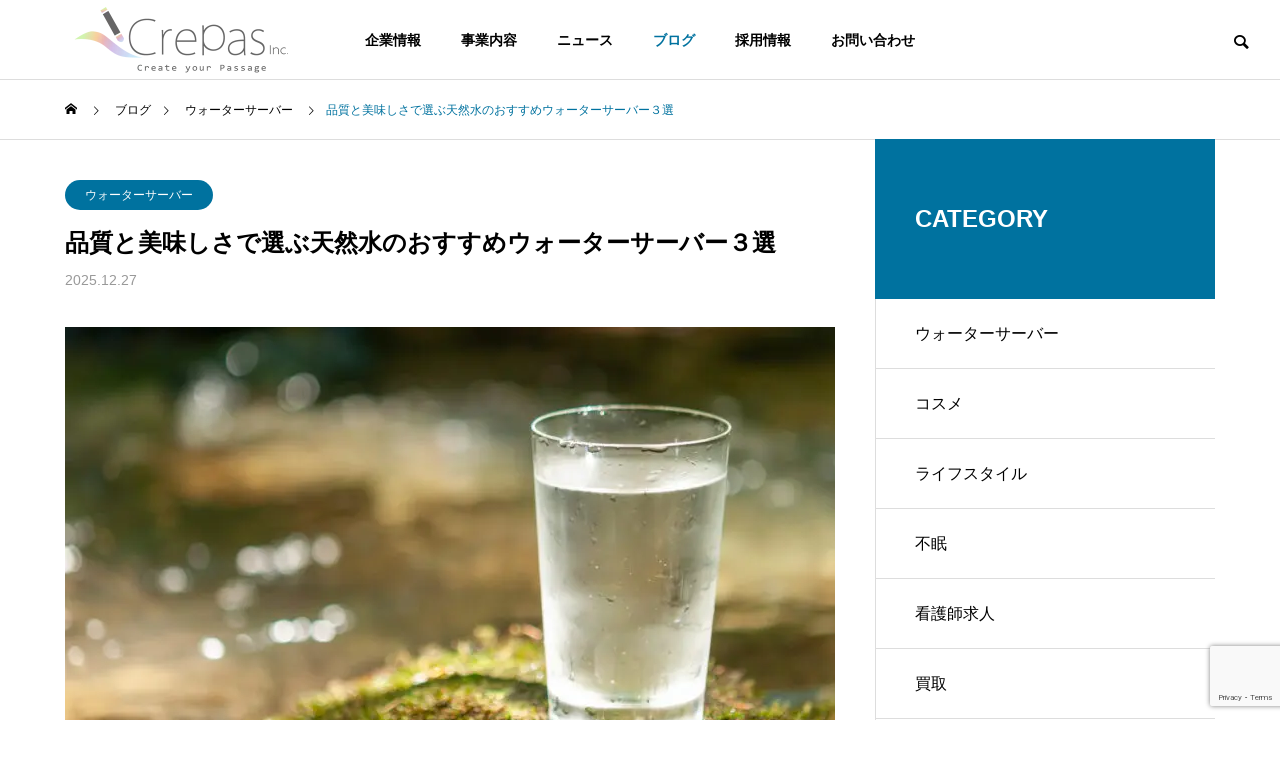

--- FILE ---
content_type: text/html; charset=UTF-8
request_url: https://www.crepas.co.jp/tennensui_waterserver-350/
body_size: 25854
content:
<!DOCTYPE html>
<html class="pc" lang="ja">
<head prefix="og: https://ogp.me/ns# fb: https://ogp.me/ns/fb#">
<meta charset="UTF-8">
<!--[if IE]><meta http-equiv="X-UA-Compatible" content="IE=edge"><![endif]-->
<meta name="viewport" content="width=device-width">
<title>品質と美味しさで選ぶ天然水のおすすめウォーターサーバー３選 | 株式会社Crepas</title>
<meta name="description" content="天然水が選べることにより、利用する方々のライフスタイルに合わせて利用することが可能です。各天然水の特徴と具体的にどのような方から人気があるのかをまとめました。">
<link rel="pingback" href="https://www.crepas.co.jp/wp/xmlrpc.php">
<meta name='robots' content='max-image-preview:large' />
<meta property="og:type" content="article">
<meta property="og:url" content="https://www.crepas.co.jp/tennensui_waterserver-350/">
<meta property="og:title" content="品質と美味しさで選ぶ天然水のおすすめウォーターサーバー３選 &#8211; 株式会社Crepas">
<meta property="og:description" content="天然水が選べることにより、利用する方々のライフスタイルに合わせて利用することが可能です。各天然水の特徴と具体的にどのような方から人気があるのかをまとめました。">
<meta property="og:site_name" content="株式会社Crepas">
<meta property="og:image" content="https://www.crepas.co.jp/wp/wp-content/uploads/2021/12/AdobeStock_283189272-scaled.jpeg">
<meta property="og:image:secure_url" content="https://www.crepas.co.jp/wp/wp-content/uploads/2021/12/AdobeStock_283189272-scaled.jpeg"> 
<meta property="og:image:width" content="2560"> 
<meta property="og:image:height" content="1700">
<meta property="fb:app_id" content="806370260105455">
<meta name="twitter:card" content="summary">
<meta name="twitter:site" content="@winningnewjobs">
<meta name="twitter:creator" content="@winningnewjobs">
<meta name="twitter:title" content="品質と美味しさで選ぶ天然水のおすすめウォーターサーバー３選 &#8211; 株式会社Crepas">
<meta property="twitter:description" content="天然水が選べることにより、利用する方々のライフスタイルに合わせて利用することが可能です。各天然水の特徴と具体的にどのような方から人気があるのかをまとめました。">
<meta name="twitter:image:src" content="https://www.crepas.co.jp/wp/wp-content/uploads/2021/12/AdobeStock_283189272-500x500.jpeg">
<link rel="alternate" type="application/rss+xml" title="株式会社Crepas &raquo; フィード" href="https://www.crepas.co.jp/feed/" />
<link rel="alternate" type="application/rss+xml" title="株式会社Crepas &raquo; コメントフィード" href="https://www.crepas.co.jp/comments/feed/" />
<link rel="alternate" type="application/rss+xml" title="株式会社Crepas &raquo; 品質と美味しさで選ぶ天然水のおすすめウォーターサーバー３選 のコメントのフィード" href="https://www.crepas.co.jp/tennensui_waterserver-350/feed/" />
<link rel="alternate" title="oEmbed (JSON)" type="application/json+oembed" href="https://www.crepas.co.jp/wp-json/oembed/1.0/embed?url=https%3A%2F%2Fwww.crepas.co.jp%2Ftennensui_waterserver-350%2F" />
<link rel="alternate" title="oEmbed (XML)" type="text/xml+oembed" href="https://www.crepas.co.jp/wp-json/oembed/1.0/embed?url=https%3A%2F%2Fwww.crepas.co.jp%2Ftennensui_waterserver-350%2F&#038;format=xml" />

<!-- SEO SIMPLE PACK 2.2.4 -->
<meta name="description" content="天然水が選べることにより、利用する方々のライフスタイルに合わせて利用することが可能です。各天然水の特徴と具体的にどのような方から人気があるのかをまとめました。 天然水のウォーターサーバーはどう選ぶ？ 最近では天然水を採水後、工場でミネラル成分を調整することが一般的になってきました。 人工的にミネラル成分を調整することで「多くバナジウムを含んでおり、美容に効果的です！」と、わたしたち消費者が他社と比較したときの差別化が図れるからです。 わたしたちに身近な水さえ人の手が加わり、加工されている…なんだかとても奇妙に感じてしまいます。 天然水とはろ過、沈殿及び加熱殺菌以外の物理的・化学的処理を行ってい">
<link rel="canonical" href="https://www.crepas.co.jp/tennensui_waterserver-350/">
<!-- Google Analytics (gtag.js) -->
<script async src="https://www.googletagmanager.com/gtag/js?id=UA-85290633-1"></script>
<script>
	window.dataLayer = window.dataLayer || [];
	function gtag(){dataLayer.push(arguments);}
	gtag("js", new Date());
	gtag("config", "UA-85290633-1");
</script>
<!-- / SEO SIMPLE PACK -->

<style id='wp-img-auto-sizes-contain-inline-css' type='text/css'>
img:is([sizes=auto i],[sizes^="auto," i]){contain-intrinsic-size:3000px 1500px}
/*# sourceURL=wp-img-auto-sizes-contain-inline-css */
</style>
<link rel='stylesheet' id='style-css' href='https://www.crepas.co.jp/wp/wp-content/themes/solaris_tcd088/style.css?ver=2.8.2' type='text/css' media='all' />
<style id='wp-block-library-inline-css' type='text/css'>
:root{--wp-block-synced-color:#7a00df;--wp-block-synced-color--rgb:122,0,223;--wp-bound-block-color:var(--wp-block-synced-color);--wp-editor-canvas-background:#ddd;--wp-admin-theme-color:#007cba;--wp-admin-theme-color--rgb:0,124,186;--wp-admin-theme-color-darker-10:#006ba1;--wp-admin-theme-color-darker-10--rgb:0,107,160.5;--wp-admin-theme-color-darker-20:#005a87;--wp-admin-theme-color-darker-20--rgb:0,90,135;--wp-admin-border-width-focus:2px}@media (min-resolution:192dpi){:root{--wp-admin-border-width-focus:1.5px}}.wp-element-button{cursor:pointer}:root .has-very-light-gray-background-color{background-color:#eee}:root .has-very-dark-gray-background-color{background-color:#313131}:root .has-very-light-gray-color{color:#eee}:root .has-very-dark-gray-color{color:#313131}:root .has-vivid-green-cyan-to-vivid-cyan-blue-gradient-background{background:linear-gradient(135deg,#00d084,#0693e3)}:root .has-purple-crush-gradient-background{background:linear-gradient(135deg,#34e2e4,#4721fb 50%,#ab1dfe)}:root .has-hazy-dawn-gradient-background{background:linear-gradient(135deg,#faaca8,#dad0ec)}:root .has-subdued-olive-gradient-background{background:linear-gradient(135deg,#fafae1,#67a671)}:root .has-atomic-cream-gradient-background{background:linear-gradient(135deg,#fdd79a,#004a59)}:root .has-nightshade-gradient-background{background:linear-gradient(135deg,#330968,#31cdcf)}:root .has-midnight-gradient-background{background:linear-gradient(135deg,#020381,#2874fc)}:root{--wp--preset--font-size--normal:16px;--wp--preset--font-size--huge:42px}.has-regular-font-size{font-size:1em}.has-larger-font-size{font-size:2.625em}.has-normal-font-size{font-size:var(--wp--preset--font-size--normal)}.has-huge-font-size{font-size:var(--wp--preset--font-size--huge)}.has-text-align-center{text-align:center}.has-text-align-left{text-align:left}.has-text-align-right{text-align:right}.has-fit-text{white-space:nowrap!important}#end-resizable-editor-section{display:none}.aligncenter{clear:both}.items-justified-left{justify-content:flex-start}.items-justified-center{justify-content:center}.items-justified-right{justify-content:flex-end}.items-justified-space-between{justify-content:space-between}.screen-reader-text{border:0;clip-path:inset(50%);height:1px;margin:-1px;overflow:hidden;padding:0;position:absolute;width:1px;word-wrap:normal!important}.screen-reader-text:focus{background-color:#ddd;clip-path:none;color:#444;display:block;font-size:1em;height:auto;left:5px;line-height:normal;padding:15px 23px 14px;text-decoration:none;top:5px;width:auto;z-index:100000}html :where(.has-border-color){border-style:solid}html :where([style*=border-top-color]){border-top-style:solid}html :where([style*=border-right-color]){border-right-style:solid}html :where([style*=border-bottom-color]){border-bottom-style:solid}html :where([style*=border-left-color]){border-left-style:solid}html :where([style*=border-width]){border-style:solid}html :where([style*=border-top-width]){border-top-style:solid}html :where([style*=border-right-width]){border-right-style:solid}html :where([style*=border-bottom-width]){border-bottom-style:solid}html :where([style*=border-left-width]){border-left-style:solid}html :where(img[class*=wp-image-]){height:auto;max-width:100%}:where(figure){margin:0 0 1em}html :where(.is-position-sticky){--wp-admin--admin-bar--position-offset:var(--wp-admin--admin-bar--height,0px)}@media screen and (max-width:600px){html :where(.is-position-sticky){--wp-admin--admin-bar--position-offset:0px}}

/*# sourceURL=wp-block-library-inline-css */
</style><style id='global-styles-inline-css' type='text/css'>
:root{--wp--preset--aspect-ratio--square: 1;--wp--preset--aspect-ratio--4-3: 4/3;--wp--preset--aspect-ratio--3-4: 3/4;--wp--preset--aspect-ratio--3-2: 3/2;--wp--preset--aspect-ratio--2-3: 2/3;--wp--preset--aspect-ratio--16-9: 16/9;--wp--preset--aspect-ratio--9-16: 9/16;--wp--preset--color--black: #000000;--wp--preset--color--cyan-bluish-gray: #abb8c3;--wp--preset--color--white: #ffffff;--wp--preset--color--pale-pink: #f78da7;--wp--preset--color--vivid-red: #cf2e2e;--wp--preset--color--luminous-vivid-orange: #ff6900;--wp--preset--color--luminous-vivid-amber: #fcb900;--wp--preset--color--light-green-cyan: #7bdcb5;--wp--preset--color--vivid-green-cyan: #00d084;--wp--preset--color--pale-cyan-blue: #8ed1fc;--wp--preset--color--vivid-cyan-blue: #0693e3;--wp--preset--color--vivid-purple: #9b51e0;--wp--preset--gradient--vivid-cyan-blue-to-vivid-purple: linear-gradient(135deg,rgb(6,147,227) 0%,rgb(155,81,224) 100%);--wp--preset--gradient--light-green-cyan-to-vivid-green-cyan: linear-gradient(135deg,rgb(122,220,180) 0%,rgb(0,208,130) 100%);--wp--preset--gradient--luminous-vivid-amber-to-luminous-vivid-orange: linear-gradient(135deg,rgb(252,185,0) 0%,rgb(255,105,0) 100%);--wp--preset--gradient--luminous-vivid-orange-to-vivid-red: linear-gradient(135deg,rgb(255,105,0) 0%,rgb(207,46,46) 100%);--wp--preset--gradient--very-light-gray-to-cyan-bluish-gray: linear-gradient(135deg,rgb(238,238,238) 0%,rgb(169,184,195) 100%);--wp--preset--gradient--cool-to-warm-spectrum: linear-gradient(135deg,rgb(74,234,220) 0%,rgb(151,120,209) 20%,rgb(207,42,186) 40%,rgb(238,44,130) 60%,rgb(251,105,98) 80%,rgb(254,248,76) 100%);--wp--preset--gradient--blush-light-purple: linear-gradient(135deg,rgb(255,206,236) 0%,rgb(152,150,240) 100%);--wp--preset--gradient--blush-bordeaux: linear-gradient(135deg,rgb(254,205,165) 0%,rgb(254,45,45) 50%,rgb(107,0,62) 100%);--wp--preset--gradient--luminous-dusk: linear-gradient(135deg,rgb(255,203,112) 0%,rgb(199,81,192) 50%,rgb(65,88,208) 100%);--wp--preset--gradient--pale-ocean: linear-gradient(135deg,rgb(255,245,203) 0%,rgb(182,227,212) 50%,rgb(51,167,181) 100%);--wp--preset--gradient--electric-grass: linear-gradient(135deg,rgb(202,248,128) 0%,rgb(113,206,126) 100%);--wp--preset--gradient--midnight: linear-gradient(135deg,rgb(2,3,129) 0%,rgb(40,116,252) 100%);--wp--preset--font-size--small: 13px;--wp--preset--font-size--medium: 20px;--wp--preset--font-size--large: 36px;--wp--preset--font-size--x-large: 42px;--wp--preset--spacing--20: 0.44rem;--wp--preset--spacing--30: 0.67rem;--wp--preset--spacing--40: 1rem;--wp--preset--spacing--50: 1.5rem;--wp--preset--spacing--60: 2.25rem;--wp--preset--spacing--70: 3.38rem;--wp--preset--spacing--80: 5.06rem;--wp--preset--shadow--natural: 6px 6px 9px rgba(0, 0, 0, 0.2);--wp--preset--shadow--deep: 12px 12px 50px rgba(0, 0, 0, 0.4);--wp--preset--shadow--sharp: 6px 6px 0px rgba(0, 0, 0, 0.2);--wp--preset--shadow--outlined: 6px 6px 0px -3px rgb(255, 255, 255), 6px 6px rgb(0, 0, 0);--wp--preset--shadow--crisp: 6px 6px 0px rgb(0, 0, 0);}:where(.is-layout-flex){gap: 0.5em;}:where(.is-layout-grid){gap: 0.5em;}body .is-layout-flex{display: flex;}.is-layout-flex{flex-wrap: wrap;align-items: center;}.is-layout-flex > :is(*, div){margin: 0;}body .is-layout-grid{display: grid;}.is-layout-grid > :is(*, div){margin: 0;}:where(.wp-block-columns.is-layout-flex){gap: 2em;}:where(.wp-block-columns.is-layout-grid){gap: 2em;}:where(.wp-block-post-template.is-layout-flex){gap: 1.25em;}:where(.wp-block-post-template.is-layout-grid){gap: 1.25em;}.has-black-color{color: var(--wp--preset--color--black) !important;}.has-cyan-bluish-gray-color{color: var(--wp--preset--color--cyan-bluish-gray) !important;}.has-white-color{color: var(--wp--preset--color--white) !important;}.has-pale-pink-color{color: var(--wp--preset--color--pale-pink) !important;}.has-vivid-red-color{color: var(--wp--preset--color--vivid-red) !important;}.has-luminous-vivid-orange-color{color: var(--wp--preset--color--luminous-vivid-orange) !important;}.has-luminous-vivid-amber-color{color: var(--wp--preset--color--luminous-vivid-amber) !important;}.has-light-green-cyan-color{color: var(--wp--preset--color--light-green-cyan) !important;}.has-vivid-green-cyan-color{color: var(--wp--preset--color--vivid-green-cyan) !important;}.has-pale-cyan-blue-color{color: var(--wp--preset--color--pale-cyan-blue) !important;}.has-vivid-cyan-blue-color{color: var(--wp--preset--color--vivid-cyan-blue) !important;}.has-vivid-purple-color{color: var(--wp--preset--color--vivid-purple) !important;}.has-black-background-color{background-color: var(--wp--preset--color--black) !important;}.has-cyan-bluish-gray-background-color{background-color: var(--wp--preset--color--cyan-bluish-gray) !important;}.has-white-background-color{background-color: var(--wp--preset--color--white) !important;}.has-pale-pink-background-color{background-color: var(--wp--preset--color--pale-pink) !important;}.has-vivid-red-background-color{background-color: var(--wp--preset--color--vivid-red) !important;}.has-luminous-vivid-orange-background-color{background-color: var(--wp--preset--color--luminous-vivid-orange) !important;}.has-luminous-vivid-amber-background-color{background-color: var(--wp--preset--color--luminous-vivid-amber) !important;}.has-light-green-cyan-background-color{background-color: var(--wp--preset--color--light-green-cyan) !important;}.has-vivid-green-cyan-background-color{background-color: var(--wp--preset--color--vivid-green-cyan) !important;}.has-pale-cyan-blue-background-color{background-color: var(--wp--preset--color--pale-cyan-blue) !important;}.has-vivid-cyan-blue-background-color{background-color: var(--wp--preset--color--vivid-cyan-blue) !important;}.has-vivid-purple-background-color{background-color: var(--wp--preset--color--vivid-purple) !important;}.has-black-border-color{border-color: var(--wp--preset--color--black) !important;}.has-cyan-bluish-gray-border-color{border-color: var(--wp--preset--color--cyan-bluish-gray) !important;}.has-white-border-color{border-color: var(--wp--preset--color--white) !important;}.has-pale-pink-border-color{border-color: var(--wp--preset--color--pale-pink) !important;}.has-vivid-red-border-color{border-color: var(--wp--preset--color--vivid-red) !important;}.has-luminous-vivid-orange-border-color{border-color: var(--wp--preset--color--luminous-vivid-orange) !important;}.has-luminous-vivid-amber-border-color{border-color: var(--wp--preset--color--luminous-vivid-amber) !important;}.has-light-green-cyan-border-color{border-color: var(--wp--preset--color--light-green-cyan) !important;}.has-vivid-green-cyan-border-color{border-color: var(--wp--preset--color--vivid-green-cyan) !important;}.has-pale-cyan-blue-border-color{border-color: var(--wp--preset--color--pale-cyan-blue) !important;}.has-vivid-cyan-blue-border-color{border-color: var(--wp--preset--color--vivid-cyan-blue) !important;}.has-vivid-purple-border-color{border-color: var(--wp--preset--color--vivid-purple) !important;}.has-vivid-cyan-blue-to-vivid-purple-gradient-background{background: var(--wp--preset--gradient--vivid-cyan-blue-to-vivid-purple) !important;}.has-light-green-cyan-to-vivid-green-cyan-gradient-background{background: var(--wp--preset--gradient--light-green-cyan-to-vivid-green-cyan) !important;}.has-luminous-vivid-amber-to-luminous-vivid-orange-gradient-background{background: var(--wp--preset--gradient--luminous-vivid-amber-to-luminous-vivid-orange) !important;}.has-luminous-vivid-orange-to-vivid-red-gradient-background{background: var(--wp--preset--gradient--luminous-vivid-orange-to-vivid-red) !important;}.has-very-light-gray-to-cyan-bluish-gray-gradient-background{background: var(--wp--preset--gradient--very-light-gray-to-cyan-bluish-gray) !important;}.has-cool-to-warm-spectrum-gradient-background{background: var(--wp--preset--gradient--cool-to-warm-spectrum) !important;}.has-blush-light-purple-gradient-background{background: var(--wp--preset--gradient--blush-light-purple) !important;}.has-blush-bordeaux-gradient-background{background: var(--wp--preset--gradient--blush-bordeaux) !important;}.has-luminous-dusk-gradient-background{background: var(--wp--preset--gradient--luminous-dusk) !important;}.has-pale-ocean-gradient-background{background: var(--wp--preset--gradient--pale-ocean) !important;}.has-electric-grass-gradient-background{background: var(--wp--preset--gradient--electric-grass) !important;}.has-midnight-gradient-background{background: var(--wp--preset--gradient--midnight) !important;}.has-small-font-size{font-size: var(--wp--preset--font-size--small) !important;}.has-medium-font-size{font-size: var(--wp--preset--font-size--medium) !important;}.has-large-font-size{font-size: var(--wp--preset--font-size--large) !important;}.has-x-large-font-size{font-size: var(--wp--preset--font-size--x-large) !important;}
/*# sourceURL=global-styles-inline-css */
</style>

<style id='classic-theme-styles-inline-css' type='text/css'>
/*! This file is auto-generated */
.wp-block-button__link{color:#fff;background-color:#32373c;border-radius:9999px;box-shadow:none;text-decoration:none;padding:calc(.667em + 2px) calc(1.333em + 2px);font-size:1.125em}.wp-block-file__button{background:#32373c;color:#fff;text-decoration:none}
/*# sourceURL=/wp-includes/css/classic-themes.min.css */
</style>
<link rel='stylesheet' id='contact-form-7-css' href='https://www.crepas.co.jp/wp/wp-content/plugins/contact-form-7/includes/css/styles.css?ver=6.1.2' type='text/css' media='all' />
<link rel='stylesheet' id='yyi_rinker_stylesheet-css' href='https://www.crepas.co.jp/wp/wp-content/plugins/yyi-rinker/css/style.css?v=1.11.1&#038;ver=6.9' type='text/css' media='all' />
<script type="text/javascript" src="https://www.crepas.co.jp/wp/wp-includes/js/jquery/jquery.min.js?ver=3.7.1" id="jquery-core-js"></script>
<script type="text/javascript" src="https://www.crepas.co.jp/wp/wp-includes/js/jquery/jquery-migrate.min.js?ver=3.4.1" id="jquery-migrate-js"></script>
<link rel="https://api.w.org/" href="https://www.crepas.co.jp/wp-json/" /><link rel="alternate" title="JSON" type="application/json" href="https://www.crepas.co.jp/wp-json/wp/v2/posts/350" /><link rel='shortlink' href='https://www.crepas.co.jp/?p=350' />
<!-- Markup (JSON-LD) structured in schema.org ver.4.8.1 START -->
<script type="application/ld+json">
{
    "@context": "https://schema.org",
    "@type": "Corporation",
    "name": "株式会社Crepas",
    "url": "https://www.crepas.co.jp/",
    "logo": "https://www.crepas.co.jp/wp/wp-content/uploads/2021/08/crepas_logo_350_105.png",
    "sameAs": [
        "https://www.facebook.com/crepas.co.jp/",
        "https://twitter.com/winningnewjobs",
        "https://www.instagram.com/crepas_inc/",
        "https://www.youtube.com/channel/UCoqZoF-lH15l4sPL-9-JFKg",
        "https://www.linkedin.com/company/%E6%A0%AA%E5%BC%8F%E4%BC%9A%E7%A4%BE%EF%BD%83%EF%BD%92%EF%BD%85%EF%BD%90%EF%BD%81%EF%BD%93/",
        "https://www.pinterest.jp/crepas_inc/_created/"
    ]
}
</script>
<script type="application/ld+json">
{
    "@context": "https://schema.org",
    "@type": "Person",
    "name": "牧村 和慶",
    "url": "https://www.crepas.co.jp/company/kazunorimakimura/",
    "homeLocation": {
        "@type": "Place",
        "address": {
            "@type": "PostalAddress",
            "addressCountry": "Japan"
        }
    },
    "sameAs": [
        "https://www.facebook.com/crepas.co.jp/",
        "https://twitter.com/winningnewjobs",
        "https://www.instagram.com/crepas_inc/",
        "https://www.youtube.com/channel/UCoqZoF-lH15l4sPL-9-JFKg",
        "https://www.linkedin.com/in/makimura-kazunori-002442ba/"
    ]
}
</script>
<script type="application/ld+json">
{
    "@context": "https://schema.org",
    "@type": "WebSite",
    "name": "株式会社Crepas",
    "alternateName": "crepas.co.jp",
    "url": "https://www.crepas.co.jp/"
}
</script>
<script type="application/ld+json">
{
    "@context": "https://schema.org",
    "@type": "Article",
    "mainEntityOfPage": {
        "@type": "WebPage",
        "@id": "https://www.crepas.co.jp/tennensui_waterserver-350/"
    },
    "headline": "品質と美味しさで選ぶ天然水のおすすめウォーターサーバー３選",
    "datePublished": "2025-12-27T19:28:44+0900",
    "dateModified": "2025-12-27T19:28:07+0900",
    "author": {
        "@type": "Person",
        "name": "牧村 和慶"
    },
    "description": "天然水が選べることにより、利用する方々のライフスタイルに合わせて利用することが可能です。各天然水の特徴と具体的にどのような方から人気があるのかをまとめました。天然水のウォーターサーバーはどう選ぶ？最近では天然水を採水後、",
    "image": {
        "@type": "ImageObject",
        "url": "https://www.crepas.co.jp/wp/wp-content/uploads/2021/12/AdobeStock_283189272-scaled.jpeg",
        "width": 2560,
        "height": 1700
    },
    "publisher": {
        "@type": "Organization",
        "name": "株式会社Crepas",
        "logo": {
            "@type": "ImageObject",
            "url": "https://www.crepas.co.jp/wp/wp-content/uploads/2021/08/crepas_logo_250_75.png",
            "width": 250,
            "height": 75
        }
    }
}
</script>
<script type="application/ld+json">
{
    "@context": "https://schema.org",
    "@type": "Corporation",
    "name": "株式会社Crepas",
    "url": "https://www.crepas.co.jp/",
    "logo": "https://www.crepas.co.jp/wp/wp-content/uploads/2021/08/crepas_logo_350_105.png",
    "sameAs": [
        "https://www.facebook.com/crepas.co.jp/",
        "https://twitter.com/winningnewjobs",
        "https://www.instagram.com/crepas_inc/",
        "https://www.youtube.com/channel/UCoqZoF-lH15l4sPL-9-JFKg",
        "https://www.linkedin.com/company/%E6%A0%AA%E5%BC%8F%E4%BC%9A%E7%A4%BE%EF%BD%83%EF%BD%92%EF%BD%85%EF%BD%90%EF%BD%81%EF%BD%93/",
        "https://www.pinterest.jp/crepas_inc/_created/"
    ]
}
</script>
<script type="application/ld+json">
{
    "@context": "https://schema.org",
    "@type": "Person",
    "name": "牧村 和慶",
    "url": "https://www.crepas.co.jp/company/kazunorimakimura/",
    "homeLocation": {
        "@type": "Place",
        "address": {
            "@type": "PostalAddress",
            "addressCountry": "Japan"
        }
    },
    "sameAs": [
        "https://www.facebook.com/crepas.co.jp/",
        "https://twitter.com/winningnewjobs",
        "https://www.instagram.com/crepas_inc/",
        "https://www.youtube.com/channel/UCoqZoF-lH15l4sPL-9-JFKg",
        "https://www.linkedin.com/in/makimura-kazunori-002442ba/"
    ]
}
</script>
<script type="application/ld+json">
{
    "@context": "https://schema.org",
    "@type": "WebSite",
    "name": "株式会社Crepas",
    "alternateName": "crepas.co.jp",
    "url": "https://www.crepas.co.jp/"
}
</script>
<!-- Markup (JSON-LD) structured in schema.org END -->
<style>
.yyi-rinker-images {
    display: flex;
    justify-content: center;
    align-items: center;
    position: relative;

}
div.yyi-rinker-image img.yyi-rinker-main-img.hidden {
    display: none;
}

.yyi-rinker-images-arrow {
    cursor: pointer;
    position: absolute;
    top: 50%;
    display: block;
    margin-top: -11px;
    opacity: 0.6;
    width: 22px;
}

.yyi-rinker-images-arrow-left{
    left: -10px;
}
.yyi-rinker-images-arrow-right{
    right: -10px;
}

.yyi-rinker-images-arrow-left.hidden {
    display: none;
}

.yyi-rinker-images-arrow-right.hidden {
    display: none;
}
div.yyi-rinker-contents.yyi-rinker-design-tate  div.yyi-rinker-box{
    flex-direction: column;
}

div.yyi-rinker-contents.yyi-rinker-design-slim div.yyi-rinker-box .yyi-rinker-links {
    flex-direction: column;
}

div.yyi-rinker-contents.yyi-rinker-design-slim div.yyi-rinker-info {
    width: 100%;
}

div.yyi-rinker-contents.yyi-rinker-design-slim .yyi-rinker-title {
    text-align: center;
}

div.yyi-rinker-contents.yyi-rinker-design-slim .yyi-rinker-links {
    text-align: center;
}
div.yyi-rinker-contents.yyi-rinker-design-slim .yyi-rinker-image {
    margin: auto;
}

div.yyi-rinker-contents.yyi-rinker-design-slim div.yyi-rinker-info ul.yyi-rinker-links li {
	align-self: stretch;
}
div.yyi-rinker-contents.yyi-rinker-design-slim div.yyi-rinker-box div.yyi-rinker-info {
	padding: 0;
}
div.yyi-rinker-contents.yyi-rinker-design-slim div.yyi-rinker-box {
	flex-direction: column;
	padding: 14px 5px 0;
}

.yyi-rinker-design-slim div.yyi-rinker-box div.yyi-rinker-info {
	text-align: center;
}

.yyi-rinker-design-slim div.price-box span.price {
	display: block;
}

div.yyi-rinker-contents.yyi-rinker-design-slim div.yyi-rinker-info div.yyi-rinker-title a{
	font-size:16px;
}

div.yyi-rinker-contents.yyi-rinker-design-slim ul.yyi-rinker-links li.amazonkindlelink:before,  div.yyi-rinker-contents.yyi-rinker-design-slim ul.yyi-rinker-links li.amazonlink:before,  div.yyi-rinker-contents.yyi-rinker-design-slim ul.yyi-rinker-links li.rakutenlink:before, div.yyi-rinker-contents.yyi-rinker-design-slim ul.yyi-rinker-links li.yahoolink:before, div.yyi-rinker-contents.yyi-rinker-design-slim ul.yyi-rinker-links li.mercarilink:before {
	font-size:12px;
}

div.yyi-rinker-contents.yyi-rinker-design-slim ul.yyi-rinker-links li a {
	font-size: 13px;
}
.entry-content ul.yyi-rinker-links li {
	padding: 0;
}

div.yyi-rinker-contents .yyi-rinker-attention.attention_desing_right_ribbon {
    width: 89px;
    height: 91px;
    position: absolute;
    top: -1px;
    right: -1px;
    left: auto;
    overflow: hidden;
}

div.yyi-rinker-contents .yyi-rinker-attention.attention_desing_right_ribbon span {
    display: inline-block;
    width: 146px;
    position: absolute;
    padding: 4px 0;
    left: -13px;
    top: 12px;
    text-align: center;
    font-size: 12px;
    line-height: 24px;
    -webkit-transform: rotate(45deg);
    transform: rotate(45deg);
    box-shadow: 0 1px 3px rgba(0, 0, 0, 0.2);
}

div.yyi-rinker-contents .yyi-rinker-attention.attention_desing_right_ribbon {
    background: none;
}
.yyi-rinker-attention.attention_desing_right_ribbon .yyi-rinker-attention-after,
.yyi-rinker-attention.attention_desing_right_ribbon .yyi-rinker-attention-before{
display:none;
}
div.yyi-rinker-use-right_ribbon div.yyi-rinker-title {
    margin-right: 2rem;
}

				</style>
<link rel="stylesheet" href="https://www.crepas.co.jp/wp/wp-content/themes/solaris_tcd088/css/design-plus.css?ver=2.8.2">
<link rel="stylesheet" href="https://www.crepas.co.jp/wp/wp-content/themes/solaris_tcd088/css/sns-botton.css?ver=2.8.2">
<link rel="stylesheet" media="screen and (max-width:1201px)" href="https://www.crepas.co.jp/wp/wp-content/themes/solaris_tcd088/css/responsive.css?ver=2.8.2">
<link rel="stylesheet" media="screen and (max-width:1201px)" href="https://www.crepas.co.jp/wp/wp-content/themes/solaris_tcd088/css/footer-bar.css?ver=2.8.2">

<script src="https://www.crepas.co.jp/wp/wp-content/themes/solaris_tcd088/js/jquery.easing.1.4.js?ver=2.8.2"></script>
<script src="https://www.crepas.co.jp/wp/wp-content/themes/solaris_tcd088/js/jscript.js?ver=2.8.2"></script>
<script src="https://www.crepas.co.jp/wp/wp-content/themes/solaris_tcd088/js/tcd_cookie.js?ver=2.8.2"></script>
<script src="https://www.crepas.co.jp/wp/wp-content/themes/solaris_tcd088/js/comment.js?ver=2.8.2"></script>
<script src="https://www.crepas.co.jp/wp/wp-content/themes/solaris_tcd088/js/parallax.js?ver=2.8.2"></script>

<link rel="stylesheet" href="https://www.crepas.co.jp/wp/wp-content/themes/solaris_tcd088/js/simplebar.css?ver=2.8.2">
<script src="https://www.crepas.co.jp/wp/wp-content/themes/solaris_tcd088/js/simplebar.min.js?ver=2.8.2"></script>


<script src="https://www.crepas.co.jp/wp/wp-content/themes/solaris_tcd088/js/header_fix.js?ver=2.8.2"></script>


<style type="text/css">
body { font-size:16px; }
.common_headline { font-size:36px !important; }
@media screen and (max-width:750px) {
  body { font-size:14px; }
  .common_headline { font-size:20px !important; }
}
body, input, textarea { font-family: Arial, "ヒラギノ角ゴ ProN W3", "Hiragino Kaku Gothic ProN", "メイリオ", Meiryo, sans-serif; }

.rich_font, .p-vertical { font-family: Arial, "ヒラギノ角ゴ ProN W3", "Hiragino Kaku Gothic ProN", "メイリオ", Meiryo, sans-serif; font-weight:600; }

.rich_font_type1 { font-family: Arial, "ヒラギノ角ゴ ProN W3", "Hiragino Kaku Gothic ProN", "メイリオ", Meiryo, sans-serif; font-weight:600; }
.rich_font_type2 { font-family: Arial, "Hiragino Sans", "ヒラギノ角ゴ ProN", "Hiragino Kaku Gothic ProN", "游ゴシック", YuGothic, "メイリオ", Meiryo, sans-serif; font-weight:600; }
.rich_font_type3 { font-family: "Times New Roman" , "游明朝" , "Yu Mincho" , "游明朝体" , "YuMincho" , "ヒラギノ明朝 Pro W3" , "Hiragino Mincho Pro" , "HiraMinProN-W3" , "HGS明朝E" , "ＭＳ Ｐ明朝" , "MS PMincho" , serif; font-weight:600; }

.square_headline .headline { font-size:24px; }
.square_headline .sub_headline { font-size:14px; }
@media screen and (max-width:750px) {
  .square_headline .headline { font-size:18px; }
  .square_headline .sub_headline { font-size:12px; }
}

.pc body.use_header_fix #header:after { background:rgba(255,255,255,1); }
.pc body.use_header_fix #header:hover:after { background:rgba(255,255,255,1); }
#header_logo a { background:rgba(255,255,255,0); }
#header_logo .logo_text { color:#ffffff !important; font-size:32px; }
#footer_logo .logo_text { font-size:32px; }
@media screen and (max-width:1201px) {
  #header_logo .logo_text { font-size:24px; }
  #footer_logo .logo_text { font-size:24px; }
}
#global_menu > ul > li > a:hover, body.single #global_menu > ul > li.current-menu-item > a, body.single #global_menu > ul > li.active > a,
  #header.active #global_menu > ul > li.current-menu-item > a, #header.active #global_menu > ul > li.active > a, body.hide_header_image #global_menu > ul > li.current-menu-item > a, body.no_index_header_content #global_menu > ul > li.current-menu-item > a
    { color:#00729f !important; }
#global_menu ul ul a { color:#ffffff; background:#00729f; }
#global_menu ul ul a:hover { color:#ffffff; background:#00466d; }
#global_menu ul ul li.menu-item-has-children > a:before { color:#ffffff; }
.mobile #header:after { background:rgba(255,255,255,0.7); }
.mobile #header:hover:after { background:rgba(255,255,255,1); }
.mobile body.home.no_index_header_content #header { background:rgba(255,255,255,1); }
#drawer_menu { color:#ffffff; background:#000000; }
#drawer_menu a { color:#ffffff; }
#drawer_menu a:hover { color:#00466d; }
#mobile_menu a { color:#ffffff; border-color:#444444; }
#mobile_menu li li a { background:#333333; }
#mobile_menu a:hover, #drawer_menu .close_button:hover, #mobile_menu .child_menu_button:hover { color:#ffffff; background:#444444; }
#mobile_menu .child_menu_button .icon:before, #mobile_menu .child_menu_button:hover .icon:before { color:#ffffff; }
.megamenu .headline_area h3 .headline { font-size:24px; }
.megamenu_b .service_item_list .item a:after { background:rgba(0,0,0,0.5); }
#footer_banner a { color:#ffffff !important; }
#footer_banner .title { font-size:24px; }
#footer_banner .sub_title { font-size:14px; }
@media screen and (max-width:750px) {
  #footer_banner .title { font-size:18px; }
  #footer_banner .sub_title { font-size:12px; }
}
.author_profile .avatar_area img, .animate_image img, .animate_background .image {
  width:100%; height:auto;
  -webkit-transition: transform  0.5s ease;
  transition: transform  0.5s ease;
}
.author_profile a.avatar:hover img, .animate_image:hover img, .animate_background:hover .image {
  -webkit-transform: scale(1.2);
  transform: scale(1.2);
}


a { color:#000; }

#footer_menu .footer_menu li:first-of-type a, #return_top2 a:hover:before, #bread_crumb, #bread_crumb li.last, .tcd_banner_widget .headline, .post_slider_widget .slick-arrow:hover:before,
  #post_title2 .title, #service_banner .main_title, .megamenu .headline_area h3 .headline, .news_category_list li.active a, .news_category_sort_button li.active a, .sns_button_list.color_type2 li.contact a:before,
    .tab_content_top .tab .item.active, .cb_tab_content .tab_content_bottom .title, .cb_headline .headline, .faq_list .question.active, .faq_list .question:hover, .author_profile .author_link li.contact a:before, .author_profile .author_link li.user_url a:before
      { color:#00729f; }

.square_headline, .page_navi span.current, #post_pagination p, #comment_tab li.active a, .news_category_list li.active a:before, .news_category_sort_button li.active a:before,
  .tab_content_bottom .slick-dots button:hover::before, .tab_content_bottom .slick-dots .slick-active button::before,
    .faq_list .question.active:before, .faq_list .question:hover:before, .faq_list .question:hover:after, #return_top a
      { background:#00729f; }

.page_navi span.current, #post_pagination p, .design_headline2 span.title, #post_title2 .title, .project_list .category, #project_title_area .category
  { border-color:#00729f; }

.category_list_widget li.current-menu-item a, .category_list_widget li.current-menu-parent a { background:rgba(0,114,159,0.5); border-color:#fff; color:#fff; }

a:hover, #footer_top a:hover, #footer_social_link li a:hover:before, #footer_menu .footer_menu li:first-of-type a:hover, #next_prev_post a:hover, #bread_crumb li a:hover, #bread_crumb li.home a:hover:before,
  .single_copy_title_url_btn:hover, .tcdw_search_box_widget .search_area .search_button:hover:before, .widget_tab_post_list_button div:hover,
    #single_author_title_area .author_link li a:hover:before, .author_profile a:hover, #post_meta_bottom a:hover, .cardlink_title a:hover,
      .comment a:hover, .comment_form_wrapper a:hover, #searchform .submit_button:hover:before, .p-dropdown__title:hover:after
        { color:#00466d; }

.page_navi a:hover, #post_pagination a:hover, #p_readmore .button:hover, .c-pw__btn:hover, #comment_tab li a:hover, #submit_comment:hover, #cancel_comment_reply a:hover,
  #wp-calendar #prev a:hover, #wp-calendar #next a:hover, #wp-calendar td a:hover, #comment_tab li a:hover, #return_top a:hover
    { background-color:#00466d; }

.page_navi a:hover, #post_pagination a:hover, #comment_textarea textarea:focus, .c-pw__box-input:focus
  { border-color:#00466d; }

.post_content a, .custom-html-widget a { color:#0066cc; }
.post_content a:hover, .custom-html-widget a:hover { color:#00466d; }

.design_button.type1 a { color:#ffffff !important; background:#00729f; }
.design_button.type1 a:hover { color:#ffffff !important; background:#00466d; }
.cat_id29 { background-color:#00729f; }
.cat_id29:hover { background-color:#00466d; }
.cat_id30 { background-color:#00729f; }
.cat_id30:hover { background-color:#00466d; }
.cat_id31 { background-color:#00729f; }
.cat_id31:hover { background-color:#00466d; }
.cat_id35 { background-color:#00729f; }
.cat_id35:hover { background-color:#00466d; }
.cat_id37 { background-color:#00729f; }
.cat_id37:hover { background-color:#00466d; }
.cat_id38 { background-color:#00729f; }
.cat_id38:hover { background-color:#00466d; }
.cat_id39 { background-color:#00729f; }
.cat_id39:hover { background-color:#00466d; }
.news_cat_id15 { background-color:#6bc400; }
.news_cat_id15:hover { background-color:#538e00; }
.news_cat_id16 { background-color:#b800d1; }
.news_cat_id16:hover { background-color:#690087; }
.news_cat_id17 { background-color:#c4c400; }
.news_cat_id17:hover { background-color:#929200; }
.news_cat_id27 { background-color:#00bcd1; }
.news_cat_id27:hover { background-color:#009cad; }
.news_cat_id28 { background-color:#d60000; }
.news_cat_id28:hover { background-color:#8c0000; }
.news_cat_id32 { background-color:#e86c00; }
.news_cat_id32:hover { background-color:#e24b00; }
.post_content  h3 {
    font-size: 130%;
    padding: 10px;
    border-bottom: 1px solid #209ecc;
    font-weight: bold;
    display: inherit;
    word-break: break-all;
}
.post_content a {
  font-weight: bold;
}
.post_content .x-scroll {
overflow: auto;
}
.post_content .x-scroll table{
width:100%;
}
.post_content .x-scroll::-webkit-scrollbar{
height: 5px; /* スクロールバーの高さ */
}
.post_content .x-scroll::-webkit-scrollbar-track{
background: #F1F1F1; /* スクロールバーの背景色 */
}
.post_content .x-scroll::-webkit-scrollbar-thumb {
background: #d6d6d6; /* スクロールバーの色 */
}
.post_content .x-scroll td, .x-scroll th{
white-space: nowrap;　/* 文字の折返しを禁止 */
}
.post_content .x-scroll th{
position: sticky;
left: 0;
width:100px;
}
.q_custom_button1 { width: 300px !important; height: 75px !important; background: #27ae60; border-color: #27ae60 !important;} /* ボタン1 */
.q_custom_button2 { width: 300px !important; height: 75px !important; background: #27ae60; border-color: #27ae60 !important;} /* ボタン2 */
.styled_h2 {
  font-size:26px !important; text-align:left; color:#ffffff; background:#000000;  border-top:0px solid #dddddd;
  border-bottom:0px solid #dddddd;
  border-left:0px solid #dddddd;
  border-right:0px solid #dddddd;
  padding:15px 15px 15px 15px !important;
  margin:0px 0px 30px !important;
}
.styled_h3 {
  font-size:22px !important; text-align:left; color:#000000;   border-top:0px solid #dddddd;
  border-bottom:0px solid #dddddd;
  border-left:2px solid #000000;
  border-right:0px solid #dddddd;
  padding:6px 0px 6px 16px !important;
  margin:0px 0px 30px !important;
}
.styled_h4 {
  font-size:18px !important; text-align:left; color:#000000;   border-top:0px solid #dddddd;
  border-bottom:1px solid #dddddd;
  border-left:0px solid #dddddd;
  border-right:0px solid #dddddd;
  padding:3px 0px 3px 20px !important;
  margin:0px 0px 30px !important;
}
.styled_h5 {
  font-size:14px !important; text-align:left; color:#000000;   border-top:0px solid #dddddd;
  border-bottom:1px solid #dddddd;
  border-left:0px solid #dddddd;
  border-right:0px solid #dddddd;
  padding:3px 0px 3px 24px !important;
  margin:0px 0px 30px !important;
}
.q_custom_button1 {
  color:#ffffff !important;
  border-color:rgba(83,83,83,1);
}
.q_custom_button1.animation_type1 { background:#535353; }
.q_custom_button1:hover, .q_custom_button1:focus {
  color:#ffffff !important;
  border-color:rgba(125,125,125,1);
}
.q_custom_button1.animation_type1:hover { background:#7d7d7d; }
.q_custom_button1:before { background:#7d7d7d; }
.q_custom_button2 {
  color:#ffffff !important;
  border-color:rgba(83,83,83,1);
}
.q_custom_button2.animation_type1 { background:#535353; }
.q_custom_button2:hover, .q_custom_button2:focus {
  color:#ffffff !important;
  border-color:rgba(125,125,125,1);
}
.q_custom_button2.animation_type1:hover { background:#7d7d7d; }
.q_custom_button2:before { background:#7d7d7d; }
.speech_balloon_left1 .speach_balloon_text { background-color: #ffdfdf; border-color: #ffdfdf; color: #000000 }
.speech_balloon_left1 .speach_balloon_text::before { border-right-color: #ffdfdf }
.speech_balloon_left1 .speach_balloon_text::after { border-right-color: #ffdfdf }
.speech_balloon_left2 .speach_balloon_text { background-color: #ffffff; border-color: #ff5353; color: #000000 }
.speech_balloon_left2 .speach_balloon_text::before { border-right-color: #ff5353 }
.speech_balloon_left2 .speach_balloon_text::after { border-right-color: #ffffff }
.speech_balloon_right1 .speach_balloon_text { background-color: #ccf4ff; border-color: #ccf4ff; color: #000000 }
.speech_balloon_right1 .speach_balloon_text::before { border-left-color: #ccf4ff }
.speech_balloon_right1 .speach_balloon_text::after { border-left-color: #ccf4ff }
.speech_balloon_right2 .speach_balloon_text { background-color: #ffffff; border-color: #0789b5; color: #000000 }
.speech_balloon_right2 .speach_balloon_text::before { border-left-color: #0789b5 }
.speech_balloon_right2 .speach_balloon_text::after { border-left-color: #ffffff }
.qt_google_map .pb_googlemap_custom-overlay-inner { background:#00729f; color:#ffffff; }
.qt_google_map .pb_googlemap_custom-overlay-inner::after { border-color:#00729f transparent transparent transparent; }
</style>

<style id="current-page-style" type="text/css">
#post_title .title { font-size:24px; }
#related_post h3 .title { font-size:14px; }
@media screen and (max-width:750px) {
  #post_title .title { font-size:18px; }
  #related_post h3 .title { font-size:13px; }
}
</style>

<script type="text/javascript">
jQuery(document).ready(function($){

  if( $('.megamenu_a .slider').length ){
    $('.megamenu_a .slider').slick({
      infinite: true,
      dots: false,
      arrows: false,
      slidesToShow: 3,
      slidesToScroll: 1,
      swipeToSlide: true,
      touchThreshold: 20,
      adaptiveHeight: false,
      pauseOnHover: true,
      autoplay: true,
      fade: false,
      easing: 'easeOutExpo',
      speed: 700,
      autoplaySpeed: 5000
    });
    $('.megamenu_a .prev_item').on('click', function() {
      $(this).closest('.megamenu_a').find('.slider').slick('slickPrev');
    });
    $('.megamenu_a .next_item').on('click', function() {
      $(this).closest('.megamenu_a').find('.slider').slick('slickNext');
    });
  };

  if( $('.megamenu_b .service_list_area').length ){
    $(".megamenu_b .service_item_list .item").hover(function(){
      $(this).siblings().removeClass('active');
      $(this).addClass('active');
      service_id = $(this).data('service-id');
      $(this).closest('.service_list_area').find('.service_image_list .image').removeClass('active');
      $('#' + service_id).addClass('active');
    }, function(){
      $(this).removeClass('active');
    });
  };

});
</script>
<script type="text/javascript">
jQuery(document).ready(function($){

  if( $('.post_slider_widget').length ){
    $('.post_slider_widget .post_slider').slick({
      infinite: true,
      dots: false,
      arrows: false,
      slidesToShow: 1,
      slidesToScroll: 1,
      adaptiveHeight: false,
      pauseOnHover: false,
      autoplay: true,
      fade: false,
      easing: 'easeOutExpo',
      speed: 700,
      autoplaySpeed: 5000,
    });
    $('.post_slider_widget .prev_item').on('click', function() {
      $(this).closest('.post_slider_widget').find('.post_slider').slick('slickPrev');
    });
    $('.post_slider_widget .next_item').on('click', function() {
      $(this).closest('.post_slider_widget').find('.post_slider').slick('slickNext');
    });
  }

});
</script>

	<style type="text/css">
		/*<!-- rtoc -->*/
		.rtoc-mokuji-content {
			background-color: #ffffff;
		}

		.rtoc-mokuji-content.frame1 {
			border: 1px solid #3f9cff;
		}

		.rtoc-mokuji-content #rtoc-mokuji-title {
			color: #555555;
		}

		.rtoc-mokuji-content .rtoc-mokuji li>a {
			color: #555555;
		}

		.rtoc-mokuji-content .mokuji_ul.level-1>.rtoc-item::before {
			background-color: #3f9cff !important;
		}

		.rtoc-mokuji-content .mokuji_ul.level-2>.rtoc-item::before {
			background-color: #3f9cff !important;
		}

		.rtoc-mokuji-content.frame2::before,
		.rtoc-mokuji-content.frame3,
		.rtoc-mokuji-content.frame4,
		.rtoc-mokuji-content.frame5 {
			border-color: #3f9cff !important;
		}

		.rtoc-mokuji-content.frame5::before,
		.rtoc-mokuji-content.frame5::after {
			background-color: #3f9cff;
		}

		.widget_block #rtoc-mokuji-widget-wrapper .rtoc-mokuji.level-1 .rtoc-item.rtoc-current:after,
		.widget #rtoc-mokuji-widget-wrapper .rtoc-mokuji.level-1 .rtoc-item.rtoc-current:after,
		#scrollad #rtoc-mokuji-widget-wrapper .rtoc-mokuji.level-1 .rtoc-item.rtoc-current:after,
		#sideBarTracking #rtoc-mokuji-widget-wrapper .rtoc-mokuji.level-1 .rtoc-item.rtoc-current:after {
			background-color: #3f9cff !important;
		}

		.cls-1,
		.cls-2 {
			stroke: #3f9cff;
		}

		.rtoc-mokuji-content .decimal_ol.level-2>.rtoc-item::before,
		.rtoc-mokuji-content .mokuji_ol.level-2>.rtoc-item::before,
		.rtoc-mokuji-content .decimal_ol.level-2>.rtoc-item::after,
		.rtoc-mokuji-content .decimal_ol.level-2>.rtoc-item::after {
			color: #3f9cff;
			background-color: #3f9cff;
		}

		.rtoc-mokuji-content .rtoc-mokuji.level-1>.rtoc-item::before {
			color: #3f9cff;
		}

		.rtoc-mokuji-content .decimal_ol>.rtoc-item::after {
			background-color: #3f9cff;
		}

		.rtoc-mokuji-content .decimal_ol>.rtoc-item::before {
			color: #3f9cff;
		}

		/*rtoc_return*/
		#rtoc_return a::before {
			background-image: url(https://www.crepas.co.jp/wp/wp-content/plugins/rich-table-of-content/include/../img/rtoc_return.png);
		}

		#rtoc_return a {
			background-color:  !important;
		}

		/* アクセントポイント */
		.rtoc-mokuji-content .level-1>.rtoc-item #rtocAC.accent-point::after {
			background-color: #3f9cff;
		}

		.rtoc-mokuji-content .level-2>.rtoc-item #rtocAC.accent-point::after {
			background-color: #3f9cff;
		}
		.rtoc-mokuji-content.frame6,
		.rtoc-mokuji-content.frame7::before,
		.rtoc-mokuji-content.frame8::before {
			border-color: #3f9cff;
		}

		.rtoc-mokuji-content.frame6 #rtoc-mokuji-title,
		.rtoc-mokuji-content.frame7 #rtoc-mokuji-title::after {
			background-color: #3f9cff;
		}

		#rtoc-mokuji-wrapper.rtoc-mokuji-content.rtoc_h2_timeline .mokuji_ol.level-1>.rtoc-item::after,
		#rtoc-mokuji-wrapper.rtoc-mokuji-content.rtoc_h2_timeline .level-1.decimal_ol>.rtoc-item::after,
		#rtoc-mokuji-wrapper.rtoc-mokuji-content.rtoc_h3_timeline .mokuji_ol.level-2>.rtoc-item::after,
		#rtoc-mokuji-wrapper.rtoc-mokuji-content.rtoc_h3_timeline .mokuji_ol.level-2>.rtoc-item::after,
		.rtoc-mokuji-content.frame7 #rtoc-mokuji-title span::after {
			background-color: #3f9cff;
		}

		.widget #rtoc-mokuji-wrapper.rtoc-mokuji-content.frame6 #rtoc-mokuji-title {
			color: #555555;
			background-color: #ffffff;
		}
	</style>
	<link rel="icon" href="https://www.crepas.co.jp/wp/wp-content/uploads/2024/12/crepas_favicon_2-150x150.png" sizes="32x32" />
<link rel="icon" href="https://www.crepas.co.jp/wp/wp-content/uploads/2024/12/crepas_favicon_2-300x300.png" sizes="192x192" />
<link rel="apple-touch-icon" href="https://www.crepas.co.jp/wp/wp-content/uploads/2024/12/crepas_favicon_2-300x300.png" />
<meta name="msapplication-TileImage" content="https://www.crepas.co.jp/wp/wp-content/uploads/2024/12/crepas_favicon_2-300x300.png" />
<link rel='stylesheet' id='slick-style-css' href='https://www.crepas.co.jp/wp/wp-content/themes/solaris_tcd088/js/slick.css?ver=1.0.0' type='text/css' media='all' />
<link rel='stylesheet' id='rtoc_style-css' href='https://www.crepas.co.jp/wp/wp-content/plugins/rich-table-of-content/css/rtoc_style.css?ver=6.9' type='text/css' media='all' />
</head>
<body data-rsssl=1 id="body" class="wp-singular post-template-default single single-post postid-350 single-format-standard wp-embed-responsive wp-theme-solaris_tcd088 use_header_fix use_mobile_header_fix">



 
 <header id="header">
    <div id="header_logo">
   <p class="logo">
 <a href="https://www.crepas.co.jp/" title="株式会社Crepas">
    <img class="logo_image pc" src="https://www.crepas.co.jp/wp/wp-content/uploads/2021/08/crepas_logo_500_150_2.png?1768961506" alt="株式会社Crepas" title="株式会社Crepas" width="250" height="75" />
  <img class="logo_image mobile" src="https://www.crepas.co.jp/wp/wp-content/uploads/2021/08/crepas_logo_350_105.png?1768961506" alt="株式会社Crepas" title="株式会社Crepas" width="175" height="53" />   </a>
</p>

  </div>
    <div id="header_search">
   <div id="header_search_button"></div>
   <form role="search" method="get" id="header_searchform" action="https://www.crepas.co.jp">
    <div class="input_area"><input type="text" value="" id="header_search_input" name="s" autocomplete="off"></div>
    <div class="button"><label for="header_search_button"></label><input type="submit" id="header_search_button" value=""></div>
   </form>
  </div>
      <a id="global_menu_button" href="#"><span></span><span></span><span></span></a>
  <nav id="global_menu">
   <ul id="menu-%e3%82%b0%e3%83%ad%e3%83%bc%e3%83%90%e3%83%ab%e3%83%a1%e3%83%8b%e3%83%a5%e3%83%bc" class="menu"><li id="menu-item-31" class="menu-item menu-item-type-custom menu-item-object-custom menu-item-has-children menu-item-31 "><a href="https://www.crepas.co.jp/company/" class="megamenu_button type4" data-megamenu="js-megamenu31">企業情報</a>
<ul class="sub-menu">
	<li id="menu-item-92" class="menu-item menu-item-type-post_type menu-item-object-company menu-item-92 "><a href="https://www.crepas.co.jp/company/philosophy/">企業理念</a></li>
	<li id="menu-item-91" class="menu-item menu-item-type-post_type menu-item-object-company menu-item-91 "><a href="https://www.crepas.co.jp/company/about/">企業概要／アクセス</a></li>
	<li id="menu-item-90" class="menu-item menu-item-type-post_type menu-item-object-company menu-item-90 "><a href="https://www.crepas.co.jp/company/kazunorimakimura/">代表プロフィール</a></li>
</ul>
</li>
<li id="menu-item-117" class="menu-item menu-item-type-post_type_archive menu-item-object-service menu-item-has-children menu-item-117 "><a href="https://www.crepas.co.jp/service/" class="megamenu_button type3" data-megamenu="js-megamenu117">事業内容</a>
<ul class="sub-menu">
	<li id="menu-item-1407" class="menu-item menu-item-type-post_type menu-item-object-service menu-item-1407 "><a href="https://www.crepas.co.jp/service/chateraise/">シャトレーゼ事業</a></li>
	<li id="menu-item-95" class="menu-item menu-item-type-post_type menu-item-object-service menu-item-95 "><a href="https://www.crepas.co.jp/service/homepage_consulting/">ホームページ制作</a></li>
	<li id="menu-item-96" class="menu-item menu-item-type-post_type menu-item-object-service menu-item-96 "><a href="https://www.crepas.co.jp/service/web/">Webメディア運営</a></li>
	<li id="menu-item-94" class="menu-item menu-item-type-post_type menu-item-object-service menu-item-94 "><a href="https://www.crepas.co.jp/service/seo_sns/">SEO・SNS集客</a></li>
	<li id="menu-item-93" class="menu-item menu-item-type-post_type menu-item-object-service menu-item-93 "><a href="https://www.crepas.co.jp/service/real_estate/">不動産賃貸</a></li>
</ul>
</li>
<li id="menu-item-37" class="menu-item menu-item-type-custom menu-item-object-custom menu-item-37 "><a href="https://www.crepas.co.jp/news/">ニュース</a></li>
<li id="menu-item-133" class="menu-item menu-item-type-custom menu-item-object-custom menu-item-133 current-menu-item"><a href="https://www.crepas.co.jp/blog/">ブログ</a></li>
<li id="menu-item-1419" class="menu-item menu-item-type-post_type menu-item-object-page menu-item-1419 "><a href="https://www.crepas.co.jp/recruit/">採用情報</a></li>
<li id="menu-item-51" class="menu-item menu-item-type-custom menu-item-object-custom menu-item-51 "><a href="https://www.crepas.co.jp/contact/">お問い合わせ</a></li>
</ul>  </nav>
    <div class="megamenu megamenu_c" id="js-megamenu31">
 <div class="megamenu_inner">

    <div class="headline_area">
   <h3><a href="https://www.crepas.co.jp/company/"><span class="headline rich_font">Company</span><span class="sub_headline">企業概要</span></a></h3>
  </div>
  
  <div class="company_list_area">
      <div class="item">
    <a class="image_link animate_background" href="https://www.crepas.co.jp/company/philosophy/">
     <h4 class="title rich_font"><span class="main_title">Philosophy</span><span class="sub_title">企業理念</span></h4>
     <div class="image_wrap">
      <div class="image" style="background:url(https://www.crepas.co.jp/wp/wp-content/uploads/2021/08/pixta_42974193-516x294.jpg) no-repeat center center; background-size:cover;"></div>
     </div>
    </a>
   </div>
      <div class="item">
    <a class="image_link animate_background" href="https://www.crepas.co.jp/company/about/">
     <h4 class="title rich_font"><span class="main_title">About</span><span class="sub_title">企業情報</span></h4>
     <div class="image_wrap">
      <div class="image" style="background:url(https://www.crepas.co.jp/wp/wp-content/uploads/2021/08/pixta_42778613-516x294.jpg) no-repeat center center; background-size:cover;"></div>
     </div>
    </a>
   </div>
      <div class="item">
    <a class="image_link animate_background" href="https://www.crepas.co.jp/company/kazunorimakimura/">
     <h4 class="title rich_font"><span class="main_title">CEO Profile</span><span class="sub_title">代表プロフィール</span></h4>
     <div class="image_wrap">
      <div class="image" style="background:url(https://www.crepas.co.jp/wp/wp-content/uploads/2021/08/PXT00003033586702-516x294.jpg) no-repeat center center; background-size:cover;"></div>
     </div>
    </a>
   </div>
     </div>

 </div><!-- END .megamenu_c_inner -->
</div><!-- END .megamenu_c -->
<div class="megamenu megamenu_b" id="js-megamenu117">
 <div class="megamenu_inner">

    <div class="headline_area">
   <h3><a href="https://www.crepas.co.jp/service/"><span class="headline rich_font">Services</span><span class="sub_headline">事業内容</span></a></h3>
  </div>
  
  <div class="service_list_area">

   <div class="service_item_list">
        <div class="item" data-service-id="mega_service_id_1402_117">
     <a href="https://www.crepas.co.jp/service/chateraise/">
      <div class="content">
       <h3 class="title rich_font">シャトレーゼ事業</h3>
             </div>
     </a>
    </div>
        <div class="item" data-service-id="mega_service_id_57_117">
     <a href="https://www.crepas.co.jp/service/homepage_consulting/">
      <div class="content">
       <h3 class="title rich_font">ホームページ制作</h3>
             </div>
     </a>
    </div>
        <div class="item" data-service-id="mega_service_id_56_117">
     <a href="https://www.crepas.co.jp/service/web/">
      <div class="content">
       <h3 class="title rich_font">Webメディア運営</h3>
             </div>
     </a>
    </div>
        <div class="item" data-service-id="mega_service_id_58_117">
     <a href="https://www.crepas.co.jp/service/seo_sns/">
      <div class="content">
       <h3 class="title rich_font">SEO・SNS集客</h3>
             </div>
     </a>
    </div>
        <div class="item" data-service-id="mega_service_id_59_117">
     <a href="https://www.crepas.co.jp/service/real_estate/">
      <div class="content">
       <h3 class="title rich_font">不動産賃貸</h3>
             </div>
     </a>
    </div>
       </div>

   <div class="service_image_list">
        <div class="image active" id="mega_service_id_1402_117" style="background:url(https://www.crepas.co.jp/wp/wp-content/uploads/2025/03/ギフトイメージ-scaled.jpg) no-repeat center center; background-size:cover;">
          <div class="overlay" style="background-color:rgba(0,0,0,0.3);"></div>
         </div>
        <div class="image" id="mega_service_id_57_117" style="background:url(https://www.crepas.co.jp/wp/wp-content/uploads/2021/08/PXT00006291036302.jpg) no-repeat center center; background-size:cover;">
          <div class="overlay" style="background-color:rgba(0,0,0,0.3);"></div>
         </div>
        <div class="image" id="mega_service_id_56_117" style="background:url(https://www.crepas.co.jp/wp/wp-content/uploads/2021/08/PXT00003085770802.jpg) no-repeat center center; background-size:cover;">
          <div class="overlay" style="background-color:rgba(0,0,0,0.3);"></div>
         </div>
        <div class="image" id="mega_service_id_58_117" style="background:url(https://www.crepas.co.jp/wp/wp-content/uploads/2021/08/PXT00007613279502.jpg) no-repeat center center; background-size:cover;">
          <div class="overlay" style="background-color:rgba(0,0,0,0.3);"></div>
         </div>
        <div class="image" id="mega_service_id_59_117" style="background:url(https://www.crepas.co.jp/wp/wp-content/uploads/2021/08/PXT00005689317502.jpg) no-repeat center center; background-size:cover;">
          <div class="overlay" style="background-color:rgba(0,0,0,0.3);"></div>
         </div>
       </div>

  </div>

 </div><!-- END .megamenu_b_inner -->
</div><!-- END .megamenu_b -->
 </header>

 
<div id="container" >

 
<div id="bread_crumb">
 <ul class="clearfix" itemscope itemtype="https://schema.org/BreadcrumbList">
  <li itemprop="itemListElement" itemscope itemtype="https://schema.org/ListItem" class="home"><a itemprop="item" href="https://www.crepas.co.jp/"><span itemprop="name">ホーム</span></a><meta itemprop="position" content="1"></li>
 <li itemprop="itemListElement" itemscope itemtype="https://schema.org/ListItem"><a itemprop="item" href="https://www.crepas.co.jp/blog/"><span itemprop="name">ブログ</span></a><meta itemprop="position" content="2"></li>
  <li class="category" itemprop="itemListElement" itemscope itemtype="https://schema.org/ListItem">
    <a itemprop="item" href="https://www.crepas.co.jp/category/water_server/"><span itemprop="name">ウォーターサーバー</span></a>
    <meta itemprop="position" content="3">
 </li>
  <li class="last" itemprop="itemListElement" itemscope itemtype="https://schema.org/ListItem"><span itemprop="name">品質と美味しさで選ぶ天然水のおすすめウォーターサーバー３選</span><meta itemprop="position" content="4"></li>
  </ul>
</div>

<div id="main_contents" class="">

 <div id="main_col">

 
  <article id="article">

   
   <div id="post_title">
        <a class="category cat_id31" href="https://www.crepas.co.jp/category/water_server/">ウォーターサーバー</a>
        <h1 class="title rich_font entry-title">品質と美味しさで選ぶ天然水のおすすめウォーターサーバー３選</h1>
    <ul class="meta_top clearfix">
          <li class="date"><time class="entry-date published" datetime="2025-12-27T19:28:07+09:00">2025.12.27</time></li>
              </ul>
   </div>

      <div id="post_image_wrap">
    <div id="post_image" style="background:url(https://www.crepas.co.jp/wp/wp-content/uploads/2021/12/AdobeStock_283189272-770x440.jpeg) no-repeat center center; background-size:cover;"></div>
   </div>
   
      <div class="single_share clearfix" id="single_share_top">
    <div class="share-type3 share-top">
 
	<div class="sns mt10">
		<ul class="type3 clearfix">
			<li class="twitter">
				<a href="https://twitter.com/intent/tweet?text=%E5%93%81%E8%B3%AA%E3%81%A8%E7%BE%8E%E5%91%B3%E3%81%97%E3%81%95%E3%81%A7%E9%81%B8%E3%81%B6%E5%A4%A9%E7%84%B6%E6%B0%B4%E3%81%AE%E3%81%8A%E3%81%99%E3%81%99%E3%82%81%E3%82%A6%E3%82%A9%E3%83%BC%E3%82%BF%E3%83%BC%E3%82%B5%E3%83%BC%E3%83%90%E3%83%BC%EF%BC%93%E9%81%B8&url=https%3A%2F%2Fwww.crepas.co.jp%2Ftennensui_waterserver-350%2F&via=winningnewjobs&tw_p=tweetbutton&related=winningnewjobs" onclick="javascript:window.open(this.href, '', 'menubar=no,toolbar=no,resizable=yes,scrollbars=yes,height=400,width=600');return false;"><i class="icon-twitter"></i><span class="ttl">Post</span><span class="share-count"></span></a>
			</li>
			<li class="facebook">
				<a href="//www.facebook.com/sharer/sharer.php?u=https://www.crepas.co.jp/tennensui_waterserver-350/&amp;t=%E5%93%81%E8%B3%AA%E3%81%A8%E7%BE%8E%E5%91%B3%E3%81%97%E3%81%95%E3%81%A7%E9%81%B8%E3%81%B6%E5%A4%A9%E7%84%B6%E6%B0%B4%E3%81%AE%E3%81%8A%E3%81%99%E3%81%99%E3%82%81%E3%82%A6%E3%82%A9%E3%83%BC%E3%82%BF%E3%83%BC%E3%82%B5%E3%83%BC%E3%83%90%E3%83%BC%EF%BC%93%E9%81%B8" class="facebook-btn-icon-link" target="blank" rel="nofollow"><i class="icon-facebook"></i><span class="ttl">Share</span><span class="share-count"></span></a>
			</li>
			<li class="hatebu">
				<a href="https://b.hatena.ne.jp/add?mode=confirm&url=https%3A%2F%2Fwww.crepas.co.jp%2Ftennensui_waterserver-350%2F" onclick="javascript:window.open(this.href, '', 'menubar=no,toolbar=no,resizable=yes,scrollbars=yes,height=400,width=510');return false;" ><i class="icon-hatebu"></i><span class="ttl">Hatena</span><span class="share-count"></span></a>
			</li>
			<li class="rss">
				<a href="https://www.crepas.co.jp/feed/" target="blank"><i class="icon-rss"></i><span class="ttl">RSS</span></a>
			</li>
		</ul>
	</div>
</div>
   </div>
   
   
      <div id="single_banner_top" class="single_banner">
    ※本ページに掲載する情報にプロモーションが含まれます。   </div><!-- END #single_banner_top -->
   
   
      <div class="post_content clearfix">
    <p>天然水が選べることにより、利用する方々のライフスタイルに合わせて利用することが可能です。各天然水の特徴と具体的にどのような方から人気があるのかをまとめました。</p>
<div id="rtoc-mokuji-wrapper" class="rtoc-mokuji-content frame2 preset1 animation-fade rtoc_open default" data-id="350" data-theme="SOLARIS">
			<div id="rtoc-mokuji-title" class=" rtoc_left">
			<button class="rtoc_open_close rtoc_open"></button>
			<span>Contents</span>
			</div><ol class="rtoc-mokuji decimal_ol level-1"><li class="rtoc-item"><a href="#rtoc-1">天然水のウォーターサーバーはどう選ぶ？</a><ul class="rtoc-mokuji mokuji_ul level-2"><li class="rtoc-item"><a href="#rtoc-2">ウォーターサーバーの非加熱処理された水の評判は？</a></li></ul></li><li class="rtoc-item"><a href="#rtoc-3">おすすめ天然水ウォーターサーバー３選</a><ul class="rtoc-mokuji mokuji_ul level-2"><li class="rtoc-item"><a href="#rtoc-4">安全で美味しい水にこだわった「ワンウェイウォーター」</a></li><li class="rtoc-item"><a href="#rtoc-5">美味しい湧水が飲める「アクアセレクト」</a></li><li class="rtoc-item"><a href="#rtoc-6">健康にも美容にも効果的な「フレシャス」</a></li></ul></li><li class="rtoc-item"><a href="#rtoc-7">天然水ウォーターサーバーまとめ</a></li></ol></div><h2 id="rtoc-1" >天然水のウォーターサーバーはどう選ぶ？</h2>
<p>最近では天然水を採水後、工場でミネラル成分を調整することが一般的になってきました。</p>
<p>人工的にミネラル成分を調整することで「多くバナジウムを含んでおり、美容に効果的です！」と、わたしたち消費者が他社と比較したときの差別化が図れるからです。</p>
<p>わたしたちに身近な水さえ人の手が加わり、加工されている…なんだかとても奇妙に感じてしまいます。</p>
<p>天然水とはろ過、沈殿及び加熱殺菌以外の物理的・化学的処理を行っていないものを意味します。</p>
<p>しかし日本で利用できるウォーターサーバーでは、「<strong>天然水</strong>」と呼べるものは数少ないのが現状です。</p>
<p>天然水は大自然のミネラルが適度にブレンドされ、天然水特有の甘みを感じ、とてもおいしく味わえます。</p>
<p>このおいしさにアジア諸外国が注目をしており、狙われていることからも天然水が貴重であることに気づかされます。</p>
<p>ウォーターサーバーを利用するのであれば、水本来のおいしさを届けてくれる天然水を選びたいものです。</p>
<p><img fetchpriority="high" decoding="async" class="alignnone size-large wp-image-382" src="https://www.crepas.co.jp/wp/wp-content/uploads/2021/12/22125564_m-1024x709.jpg" alt="天然水" width="1024" height="709" srcset="https://www.crepas.co.jp/wp/wp-content/uploads/2021/12/22125564_m-1024x709.jpg 1024w, https://www.crepas.co.jp/wp/wp-content/uploads/2021/12/22125564_m-300x208.jpg 300w, https://www.crepas.co.jp/wp/wp-content/uploads/2021/12/22125564_m-768x532.jpg 768w, https://www.crepas.co.jp/wp/wp-content/uploads/2021/12/22125564_m-1536x1063.jpg 1536w, https://www.crepas.co.jp/wp/wp-content/uploads/2021/12/22125564_m.jpg 1920w" sizes="(max-width: 1024px) 100vw, 1024px" /></p>
<h3 id="rtoc-2" >ウォーターサーバーの非加熱処理された水の評判は？</h3>
<p>ウォーターサーバー選びの１つのポイントとして殺菌処理方法の違いがあります。</p>
<p>あくまで天然の水なので品質管理をしっかり行い、殺菌を処理して安全な水でなければなりません。</p>
<p>日本の制度で義務づけられている加熱殺菌。簡単でコストを抑えることが可能なため、多くの業者が採用している一般的な殺菌方法です。</p>
<p>しかしその方法は天然水本来のおいしさを損なう原因とも言われています。</p>
<p>口にはいるものはからだに良いものが基本ですが、美味しくなくては意味がありません。そこでからだにも良く、美味しさも損なわない、どちらも実現することがベストなのです。</p>
<p>このどちらも実現しているのはフレシャスのウォーターサーバーですが、天然のバナジウムを豊富に含んだ富士山の天然水を、独自の方式で生きたおいしさを届けたい一心から非加熱処理にこだわり、うまみの成分である溶存酸素を多く残した状態で届けてくれます。</p>
<h2 id="rtoc-3" >おすすめ天然水ウォーターサーバー３選</h2>
<p><img decoding="async" class="alignnone size-large wp-image-369" src="https://www.crepas.co.jp/wp/wp-content/uploads/2021/12/AdobeStock_177212006-1024x683.jpeg" alt="天然水のおすすめウォーターサーバー" width="1024" height="683" srcset="https://www.crepas.co.jp/wp/wp-content/uploads/2021/12/AdobeStock_177212006-1024x683.jpeg 1024w, https://www.crepas.co.jp/wp/wp-content/uploads/2021/12/AdobeStock_177212006-300x200.jpeg 300w, https://www.crepas.co.jp/wp/wp-content/uploads/2021/12/AdobeStock_177212006-768x512.jpeg 768w, https://www.crepas.co.jp/wp/wp-content/uploads/2021/12/AdobeStock_177212006-1536x1024.jpeg 1536w, https://www.crepas.co.jp/wp/wp-content/uploads/2021/12/AdobeStock_177212006-2048x1365.jpeg 2048w" sizes="(max-width: 1024px) 100vw, 1024px" /></p>
<p>一口に天然水といっても様々な特徴、処理方法があり同じ天然水を飲めるウォーターサーバーでも内容は大きく異なります。</p>
<p>ここではそれぞれに特徴がある人気のウォーターサーバーを３つ紹介します。</p>
<h3 id="rtoc-4" >安全で美味しい水にこだわった「ワンウェイウォーター」</h3>
<p><img decoding="async" class="alignnone size-full wp-image-375" src="https://www.crepas.co.jp/wp/wp-content/uploads/2021/12/業界最安値！ウォーターサーバー・宅配水のワンウェイウォーター【公式】-onewaywater.com_.png" alt="ワンウェイウォーター" width="1013" height="644" srcset="https://www.crepas.co.jp/wp/wp-content/uploads/2021/12/業界最安値！ウォーターサーバー・宅配水のワンウェイウォーター【公式】-onewaywater.com_.png 1013w, https://www.crepas.co.jp/wp/wp-content/uploads/2021/12/業界最安値！ウォーターサーバー・宅配水のワンウェイウォーター【公式】-onewaywater.com_-300x191.png 300w, https://www.crepas.co.jp/wp/wp-content/uploads/2021/12/業界最安値！ウォーターサーバー・宅配水のワンウェイウォーター【公式】-onewaywater.com_-768x488.png 768w" sizes="(max-width: 1013px) 100vw, 1013px" /></p>
<p>ここで紹介するワンウェイウォーターのウォーターサーバーは子供も大人も水の味の好みが選べて安心して飲める天然水です。</p>
<p>赤ちゃん向け、妊婦向けとしても、日本の厳選された天然水を厳格チェックを受けたものということで子供も安心して飲める水です。</p>
<p><strong>ワンウェイウォーターでは天然水を選ぶことができるのが大きな特徴です。</strong></p>
<p>以下より、選べる天然水の特徴を解説します。</p>
<h4>天然水が選べると、どんな得があるの？</h4>
<p>天然水が選べることにより、利用する方々のライフスタイルに合わせて利用することが可能です。各天然水の特徴と具体的にどのような方から人気があるのかをまとめました。</p>
<div class="s_table"><table style="border-collapse: collapse; width: 100%;">
<tbody>
<tr>
<td style="width: 21.4835%;"><strong>九州日田「天寿の水」</strong></td>
<td style="width: 78.5165%;">九州で摂水ということから人気が急上昇している天寿の水。<br />
その特徴は食品からの摂取が難しい必須ミネラル「亜鉛」や「有機ゲルマニウム」を含んでおり、からだの新陳代謝や免疫力を向上してくれます。その効果から健康に関心の高い方に支持されています。<br />
※天寿の水はミネラルを多く含む為、赤ちゃんの調乳には不向きです<img loading="lazy" decoding="async" class="alignnone size-full wp-image-370" src="https://www.crepas.co.jp/wp/wp-content/uploads/2021/12/8BE38FB93FA93c81u93V8EF582CC908581v.png" alt="九州日田「天寿の水」の成分" width="340" height="85" srcset="https://www.crepas.co.jp/wp/wp-content/uploads/2021/12/8BE38FB93FA93c81u93V8EF582CC908581v.png 340w, https://www.crepas.co.jp/wp/wp-content/uploads/2021/12/8BE38FB93FA93c81u93V8EF582CC908581v-300x75.png 300w" sizes="auto, (max-width: 340px) 100vw, 340px" /></td>
</tr>
<tr>
<td style="width: 21.4835%;"><strong>富士の銘水「凛(rin)」</strong></td>
<td style="width: 78.5165%;">霊峰富士に集まる大自然の雪解け水・雨水が幾層にも重なった玄武岩層（バサルト層）を数十年・数百年とも言われる年月をかけゆっくりと通り、地下235mに蓄えられたことにより天然バナジウムを豊富に含みます。<br />
天然バナジウムは糖尿病の治療に効果があり、アンチエイジングに繋がります。そのため甘いものが好きな人、太り気味の方、美容に興味がある方に人気です。<img loading="lazy" decoding="async" class="alignnone size-full wp-image-371" src="https://www.crepas.co.jp/wp/wp-content/uploads/2021/12/95x8em82cc96c1908581u99z28rin2981v.png" alt="富士の銘水「凛(rin)」の成分" width="340" height="87" srcset="https://www.crepas.co.jp/wp/wp-content/uploads/2021/12/95x8em82cc96c1908581u99z28rin2981v.png 340w, https://www.crepas.co.jp/wp/wp-content/uploads/2021/12/95x8em82cc96c1908581u99z28rin2981v-300x77.png 300w" sizes="auto, (max-width: 340px) 100vw, 340px" /></td>
</tr>
<tr>
<td style="width: 21.4835%;"><strong>奥京都三岳山麓「京の湧水」</strong></td>
<td style="width: 78.5165%;">京の湧水が摂水される周辺では、数十万年前の噴火によって地下地盤は花崗岩で覆われており、 この花崗岩を長い年月をかけて浸透し磨かれています。味は日本人に１番馴染みやすいことより、１番人気と言えるでしょう。<br />
お米をおいしく焚きたい！という方の利用が目立ち、料理好きな方、調理専門店に支持があります。<img loading="lazy" decoding="async" class="alignnone size-full wp-image-372" src="https://www.crepas.co.jp/wp/wp-content/uploads/2021/12/899C8B9E93s8EO8Ax8ER985B81u8B9E82CC97N908581v.png" alt="奥京都三岳山麓「京の湧水」の成分" width="400" height="92" srcset="https://www.crepas.co.jp/wp/wp-content/uploads/2021/12/899C8B9E93s8EO8Ax8ER985B81u8B9E82CC97N908581v.png 400w, https://www.crepas.co.jp/wp/wp-content/uploads/2021/12/899C8B9E93s8EO8Ax8ER985B81u8B9E82CC97N908581v-300x69.png 300w" sizes="auto, (max-width: 400px) 100vw, 400px" /></td>
</tr>
</tbody>
</table></div>
<h4>水の安全性にこだわり、確かな品質を届けてくれます</h4>
<p><img loading="lazy" decoding="async" class="alignnone wp-image-374 size-full" src="https://www.crepas.co.jp/wp/wp-content/uploads/2021/12/server_graf.jpg" alt="ウォーターサーバーの細菌増殖について" width="260" height="223" /></p>
<p>ワンウェイウォーターサーバーのポイントは以下の通りです。</p>
<ul>
<li>次世代型ウォーターサーバーで水に雑菌を増やしません
<ul>
<li>摂水時点の天然水のおいしさを鮮度よく楽しめます</li>
</ul>
</li>
<li>国で定められている殺菌方法、加熱殺菌充填で対応
<ul>
<li>合わせてろ過膜に逆浸透膜ROフィルター(1000万分の1mmの極小浄化孔フィルター)を使用し、一般の浄水器では取り除けない環境ホルモンを確実に除去します</li>
</ul>
</li>
<li>天然水への放射性物質（ヨウ素、セシウム）混入検査の実施
<ul>
<li>専門の検査機関に委託し検査し、放射性物質（ヨウ素、セシウム）不検出、安心して利用できます</li>
</ul>
</li>
<li>水の容器にもこだわり
<ul>
<li>天然水を届けるボトルにビスフェノールＡは不使用、環境ホルモンが溶けだす不安を解消します。ワンウェイウォーターでは水の容器にPET樹脂を採用（キャップはＰＥ（ポリエチレン）製のため可燃ゴミへ、容器はＰＥＴ製なのでリサイクルゴミとして処分します）として処分できます</li>
</ul>
</li>
</ul>
<div class="design_button type1 shape_type2 quick_tag_ver"><a href="http://px.a8.net/svt/ejp?a8mat=1TV2FL+3YANWI+1MQG+5ZMCI" target="_blank" rel="noopener"><span class="label">ワンウェイウォーターの詳細はこちら</span></a></div>
<h3 id="rtoc-5" >美味しい湧水が飲める「アクアセレクト」</h3>
<p><img loading="lazy" decoding="async" class="alignnone size-large wp-image-376" src="https://www.crepas.co.jp/wp/wp-content/uploads/2021/12/ウォーターサーバー天然水安さNo1の【アクアセレクト】-www.aquaselect.jp_-1024x510.png" alt="アクアセレクト" width="1024" height="510" srcset="https://www.crepas.co.jp/wp/wp-content/uploads/2021/12/ウォーターサーバー天然水安さNo1の【アクアセレクト】-www.aquaselect.jp_-1024x510.png 1024w, https://www.crepas.co.jp/wp/wp-content/uploads/2021/12/ウォーターサーバー天然水安さNo1の【アクアセレクト】-www.aquaselect.jp_-300x150.png 300w, https://www.crepas.co.jp/wp/wp-content/uploads/2021/12/ウォーターサーバー天然水安さNo1の【アクアセレクト】-www.aquaselect.jp_-768x383.png 768w, https://www.crepas.co.jp/wp/wp-content/uploads/2021/12/ウォーターサーバー天然水安さNo1の【アクアセレクト】-www.aquaselect.jp_.png 1276w" sizes="auto, (max-width: 1024px) 100vw, 1024px" /></p>
<p>アクアセレクトが届けてくれる天然水の水源は、<a href="https://www.mlit.go.jp/river/toukei_chousa/kankyo/kankyou/suisitu/index.html" target="_blank" rel="noopener">全国一級河川水質検査</a>で一位に輝いている三重県の宮川、源流である大台ケ原の湧水です。</p>
<p>大台ケ原は世界有数雨水量を誇り、屋久島に並ぶ日本有数の原生林を形成している場所。</p>
<p>ここに降り注ぐ雨水はミネラル分をほとんど含まれておらず、地層の狭い間に しみこみ、この天然の仕組みで自然とろ過をされながらミネラル分を含んでいきます。</p>
<h4>天然水のおいしさをどう、確保しているの？</h4>
<p>アクアセレクトの水は<strong>ミネラル成分未調整、無添加のナチュラル派</strong>。</p>
<p>摂水後、水の殺菌ではおいしさにこだわり、オゾン殺菌・紫外線殺菌は一切行わず、ろ過後の加熱殺菌、沈殿処理のみを対応しています。</p>
<p>日本では加熱殺菌が主流であり、この過程により水内の雑菌は死滅するため、赤ちゃんにも安心して飲ませることができます。</p>
<p>そして運ぶために利用する水の容器にもこだわりが。ビスフェノールＡを原料としたポリカーボネートなどの硬質容器を採用していない為、環境ホルモンが流出する心配がありません。</p>
<p>確かなおいしさに確かな品質がプラスされることで、天然水をより気持ち良く楽しむことができます。</p>
<h4>アクアセレクトの安全性は？</h4>
<p>アクアセレクトの安全性検査は、<a href="https://www.jfrl.or.jp/" target="_blank" rel="noopener">財団法人日本食品分析センター</a>にてきちんと水質調査を実施しています。</p>
<p>分析試験の結果、アクアセレクトの天然水に放射性物質に関わる成分（セシウム-134、137、ヨウ素131すべてにおいて不検出）含め問題のある成分は確認されていません。</p>
<p>赤ちゃん（乳幼児）のいるご家庭でも、もちろん大人の方にも安心してご利用いただけます。</p>
<div class="design_button type1 shape_type2 quick_tag_ver"><a href="http://px.a8.net/svt/ejp?a8mat=1TOP38+1SB1TU+1A4U+609HU" target="_blank" rel="noopener"><span class="label">アクアセレクトの詳細はこちら</span></a></div>
<h3 id="rtoc-6" >健康にも美容にも効果的な「フレシャス」</h3>
<p><img loading="lazy" decoding="async" class="alignnone size-full wp-image-377" src="https://www.crepas.co.jp/wp/wp-content/uploads/2021/12/【天然水】ウォーターサーバー・宅配水のフレシャス＜公式＞-www.frecious.jp_.png" alt="フレシャス" width="1013" height="505" srcset="https://www.crepas.co.jp/wp/wp-content/uploads/2021/12/【天然水】ウォーターサーバー・宅配水のフレシャス＜公式＞-www.frecious.jp_.png 1013w, https://www.crepas.co.jp/wp/wp-content/uploads/2021/12/【天然水】ウォーターサーバー・宅配水のフレシャス＜公式＞-www.frecious.jp_-300x150.png 300w, https://www.crepas.co.jp/wp/wp-content/uploads/2021/12/【天然水】ウォーターサーバー・宅配水のフレシャス＜公式＞-www.frecious.jp_-768x383.png 768w" sizes="auto, (max-width: 1013px) 100vw, 1013px" /></p>
<p>おいしさにこだわり、天然水の殺菌方法にもこだわった富士山育ちの天然水、それがフレシャスのウォーターサーバーです。</p>
<p>フレシャスの水は国に決められた基準で処理しており（加熱殺菌相当の方法で殺菌すること）、許可された水なので安心して飲むことができます。</p>
<h4>フレシャスの非加熱殺菌、具体的にどんな方法？</h4>
<p><img loading="lazy" decoding="async" class="alignnone size-full wp-image-378" src="https://www.crepas.co.jp/wp/wp-content/uploads/2021/12/about_simg01_2.jpg" alt="水の非加熱処理" width="450" height="125" srcset="https://www.crepas.co.jp/wp/wp-content/uploads/2021/12/about_simg01_2.jpg 450w, https://www.crepas.co.jp/wp/wp-content/uploads/2021/12/about_simg01_2-300x83.jpg 300w" sizes="auto, (max-width: 450px) 100vw, 450px" /></p>
<p>フレシャスではどのような方法で非加熱殺菌を実現しているのでしょうか？</p>
<h5>酸素と炭酸ガスをキープ！天然水のうまみ成分・溶存酸素値を維持</h5>
<p><img loading="lazy" decoding="async" class="size-full wp-image-379 alignleft" src="https://www.crepas.co.jp/wp/wp-content/uploads/2021/12/water_img04_2.jpg" alt="フレシャスの品質管理" width="144" height="235" /></p>
<p>フレシャスは難しいといわれる品質管理を、管理しやすい原水をみつけることで実現。</p>
<p>管理しやすい原水とは、自然のミネラル成分がたっぷりと溶け込んだ上質な水のこと。富士山の開発限界地域である標高1000メートルの恩恵です。</p>
<p>摂水した貴重な水は丁寧に水容器に納められます。</p>
<p>大気中の殺菌類をシャットアウトしたクリーンルームで行なわれる作業は、非加熱処理4 段階フィルター除菌をとおり、不必要な不純物・雑菌類だけを丁寧に取り除いた結果、溶存酸素の理想的な値といわれる9.4mg／l をキープすることに成功。</p>
<p>天然水本来の美味しさを楽しむことを可能としました。</p>
<h5>富士山の水脈がもたらすバナジウムは健康・美容効果が抜群！</h5>
<p><img loading="lazy" decoding="async" class="size-full wp-image-380 alignleft" src="https://www.crepas.co.jp/wp/wp-content/uploads/2021/12/82A082B382E882C682D082B682AB.png" alt="フレシャスにはバナジウムが含有されています" width="172" height="260" />最近、医学界やTV、新聞などでもとりあげられることが多くなった<a href="https://ja.wikipedia.org/wiki/%E3%83%90%E3%83%8A%E3%82%B8%E3%82%A6%E3%83%A0" target="_blank" rel="noopener">バナジウム</a>。</p>
<p>食卓に並ぶ身近な食材ではアサリやひじきなどに多く含まれ、新陳代謝を活発にしてくれ、ダイエットや美容に最適と言われています。</p>
<p><a href="https://www.mfri.pref.yamanashi.jp/yies/" target="_blank" rel="noopener">山梨県環境科学研究所</a>や<a href="https://www.rikkyo.ac.jp/research/institute/ifae/" target="_blank" rel="noopener">立教大学原子力研究所</a>等が発表した研究結果では、フレシャスの原水である<a href="http://www.kazan-g.sakura.ne.jp/J/koukai/04/2.html" target="_blank" rel="noopener">富士山・玄武岩</a>の地盤の地下水や伏流水に、バナジウムの含有量が高いことが判明しました。</p>
<p>またこの原水にはバナジウム以外にも日常生活で不足しがちな亜鉛も多く含まれており、美容や健康に高い感心のある方の支持を得ています。</p>
<p>&nbsp;</p>
<div class="design_button type1 shape_type2 quick_tag_ver"><a href="http://px.a8.net/svt/ejp?a8mat=1TOP38+2M2Q2Q+2B8Y+61RIA" target="_blank" rel="noopener"><span class="label">フレシャスの詳細はこちら</span></a></div>
<h2 id="rtoc-7" >天然水ウォーターサーバーまとめ</h2>
<p>今回は天然水を中心にウォーターサーバーを３つ紹介しました。</p>
<p>天然水と一括にしないで考えてもらえると良いと思いますが、それぞれの良さが各ウォーターサーバーにはあります。</p>
<p>ご自身で水に対して何を重視するのかを考えた上で検討してみてください。</p>
<p>なお、赤ちゃん向け、授乳や調乳向けの水については以下の記事でも解説していますので参考にしてみてください。</p>
<div class="cardlink">
    <a href="https://www.crepas.co.jp/baby_mom_waterserver-336/">
      <div class="cardlink_thumbnail">
        <img decoding="async" src="https://www.crepas.co.jp/wp/wp-content/uploads/2021/12/4212022_s.jpg">
      </div>
    </a>
    <div class="cardlink_content">
      <span class="cardlink_timestamp">2024.08.17</span>
      <div class="cardlink_title">
        <a href="https://www.crepas.co.jp/baby_mom_waterserver-336/">赤ちゃんの粉ミルク用の水と授乳・妊娠中のママのための安全な水・ウォーターサーバーの選び方</a>
      </div>
      <div class="cardlink_excerpt"><span>こちらのページでは赤ちゃんの調乳や妊婦ママのための安全な水について紹介します。
赤ちゃんの健康のためにお母さんの飲み水はどう選ぶ？

...</span></div>
    </div>
    <div class="cardlink_footer"></div>
  </div>

<hr class="design_line" />
<p>当サイトは <a href="http://www.env.go.jp/water/project/index.html" target="_blank" rel="noopener noreferrer" data-="">環境省ウォータープロジェクト</a>に参加・賛同しています</p>
   </div>

   
      <ul id="post_meta_bottom" class="clearfix">
    <li class="post_author">投稿者: <a href="https://www.crepas.co.jp/author/crepasinc/" title="牧村 和慶 の投稿" rel="author">牧村 和慶</a></li>    <li class="post_category"><a href="https://www.crepas.co.jp/category/water_server/" rel="category tag">ウォーターサーバー</a></li>           </ul>
   
      <div id="next_prev_post">
    <div class="item prev_post clearfix">
 <a class="animate_background" href="https://www.crepas.co.jp/truesleeper-910/">
  <div class="image_wrap">
   <div class="image" style="background:url(https://www.crepas.co.jp/wp/wp-content/uploads/2021/09/crepas_ogp.png) no-repeat center center; background-size:cover;"></div>
  </div>
  <div class="title_area">
   <p class="title"><span>トゥルースリーパーは効果ある？口コミや評判は本当？不眠解消できるか解説</span></p>
   <p class="nav">前の記事</p>
  </div>
 </a>
</div>
   </div>

  </article><!-- END #article -->

      <div class="author_profile clearfix">
    <a class="avatar_area animate_image" href="https://www.crepas.co.jp/author/crepasinc/"><img alt='牧村 和慶' src='https://www.crepas.co.jp/wp/wp-content/uploads/2021/08/crepas_km_tiny-300x300.png' class='avatar avatar-300 photo' height='300' width='300' /></a>
    <div class="info">
     <div class="info_inner">
      <h4 class="name rich_font"><a href="https://www.crepas.co.jp/author/crepasinc/"><span class="author">牧村 和慶</span></a></h4>
            <p class="desc"><span>【監修】
株式会社Crepas 代表取締役／
大学院卒業後、日本電気株式会社（NEC）に入社。数年間、SEや営業として大規模システムに携わった後、インターネットプロバイダーであるNECビッグローブ（現、KDDIグループ傘下のビッグローブ株式会社）へ出向。2013年に株式会社Crepasを創業。プロバイダーでの業務経験をいかし、プロバイダー分野の情報メディア運営、お金に関わる分野の取材活動を通じて、債務整理、カードローン、節約など問題解決に尽力している。</span></p>
                  <ul id="author_sns" class="sns_button_list clearfix color_type2">
      <li class="insta"><a href="https://www.instagram.com/crepas_inc/" rel="nofollow" target="_blank" title="Instagram"><span>Instagram</span></a></li>            <li class="twitter"><a href="https://twitter.com/winningnewjobs" rel="nofollow" target="_blank" title="X"><span>X</span></a></li>      <li class="facebook"><a href="https://www.facebook.com/crepas.co.jp" rel="nofollow" target="_blank" title="Facebook"><span>Facebook</span></a></li>      <li class="pinterest"><a href="https://www.pinterest.jp/crepas_inc/" rel="nofollow" target="_blank" title="Pinterest"><span>Pinterest</span></a></li>       <li class="youtube"><a href="https://www.youtube.com/channel/UCoqZoF-lH15l4sPL-9-JFKg" rel="nofollow" target="_blank" title="Youtube"><span>Youtube</span></a></li>       <li class="contact"><a href="https://www.crepas.co.jp/contact/" rel="nofollow" target="_blank" title="Contact"><span>Contact</span></a></li>       <li class="user_url"><a href="https://www.crepas.co.jp/company/kazunorimakimura/" target="_blank"><span>https://www.crepas.co.jp/company/kazunorimakimura/</span></a></li>      </ul>
           </div>
    </div>
   </div><!-- END .author_profile -->
   
   
   
  
    <div id="related_post">
   <h3 class="design_headline2 rich_font"><span class="title">関連記事</span></h3>
   <div class="post_list">
        <article class="item">
     <a class="animate_background" href="https://www.crepas.co.jp/baby_mom_waterserver-336/">
      <div class="image_wrap">
       <div class="image" style="background:url(https://www.crepas.co.jp/wp/wp-content/uploads/2021/12/4212022_s-516x294.jpg) no-repeat center center; background-size:cover;"></div>
      </div>
      <h4 class="title"><span>赤ちゃんの粉ミルク用の水と授乳・妊娠中のママのための安全な水・ウォーターサーバーの選び方</span></h4>
     </a>
    </article>
       </div><!-- END .post_list -->
  </div><!-- END #related_post -->
  
  
<div id="comments">

  <h3 class="design_headline2 rich_font"><span class="title">コメント</span></h3>

  <div id="comment_header" class="clearfix">
   <ul id="comment_tab" class="clearfix">
        <li class="active"><a href="#pinglist_wrap">0 トラックバック</a></li>   </ul>
  </div>

  
   
      <div id="pinglist_wrap" class="tab_contents" >
    <div id="trackback_url_area">
     <label for="trackback_url">トラックバックURL</label>
     <input type="text" name="trackback_url" id="trackback_url" size="60" value="https://www.crepas.co.jp/tennensui_waterserver-350/trackback/" readonly="readonly" onfocus="this.select()" />
    </div>
    <div class="comment_message">
     <p>この記事へのトラックバックはありません。</p>
    </div>
   </div><!-- END #pinglist_wrap -->
   

  
</div><!-- END #comments -->


 </div><!-- END #main_col -->

 <div id="side_col">
 <div class="widget_content clearfix category_list_widget" id="category_list_widget-3">
<div class="square_headline">
 <h3><span class="headline rich_font_type1">CATEGORY</span></h3>
</div>
<ul>
 	<li class="cat-item cat-item-31"><a href="https://www.crepas.co.jp/category/water_server/">ウォーターサーバー</a>
</li>
	<li class="cat-item cat-item-38"><a href="https://www.crepas.co.jp/category/cosme/">コスメ</a>
</li>
	<li class="cat-item cat-item-29"><a href="https://www.crepas.co.jp/category/life_style/">ライフスタイル</a>
</li>
	<li class="cat-item cat-item-37"><a href="https://www.crepas.co.jp/category/insomnia/">不眠</a>
</li>
	<li class="cat-item cat-item-35"><a href="https://www.crepas.co.jp/category/nurse_job_offer/">看護師求人</a>
</li>
	<li class="cat-item cat-item-39"><a href="https://www.crepas.co.jp/category/kaitori/">買取</a>
</li>
	<li class="cat-item cat-item-30"><a href="https://www.crepas.co.jp/category/josou/">除草機</a>
</li>
</ul>
</div>
<div class="widget_content clearfix post_slider_widget" id="post_slider_widget-3">
<div class="post_slider">
 </div>

</div>
</div>

</div><!-- END #main_contents -->

 <footer id="footer">

  
  <div id="return_top2">
   <a href="#body"><span>TOP</span></a>
  </div>

    <div id="footer_top">
      <div id="footer_logo">
    
<h2 class="logo">
 <a href="https://www.crepas.co.jp/" title="株式会社Crepas">
    <img class="logo_image pc" src="https://www.crepas.co.jp/wp/wp-content/uploads/2021/08/crepas_logo_500_150_2.png?1768961506" alt="株式会社Crepas" title="株式会社Crepas" width="250" height="75" />
  <img class="logo_image mobile" src="https://www.crepas.co.jp/wp/wp-content/uploads/2021/08/crepas_logo_500_150_2.png?1768961506" alt="株式会社Crepas" title="株式会社Crepas" width="250" height="75" />   </a>
</h2>

   </div>
         <ul id="footer_sns" class="sns_button_list clearfix color_type1">
    <li class="insta"><a href="https://www.instagram.com/crepas_inc/" rel="nofollow noopener" target="_blank" title="Instagram"><span>Instagram</span></a></li>        <li class="twitter"><a href="https://twitter.com/winningnewjobs" rel="nofollow noopener" target="_blank" title="X"><span>X</span></a></li>    <li class="facebook"><a href="https://www.facebook.com/crepas.co.jp" rel="nofollow noopener" target="_blank" title="Facebook"><span>Facebook</span></a></li>        <li class="youtube"><a href="https://www.youtube.com/channel/UCoqZoF-lH15l4sPL-9-JFKg" rel="nofollow noopener" target="_blank" title="Youtube"><span>Youtube</span></a></li>    <li class="contact"><a href="https://page.line.me/721clrah" rel="nofollow noopener" target="_blank" title="Contact"><span>Contact</span></a></li>       </ul>
     </div><!-- END #footer_top -->
  
    <div id="footer_menu">
      <div class="footer_menu">
    <ul id="menu-%e4%bc%81%e6%a5%ad%e6%83%85%e5%a0%b1%e3%83%a1%e3%83%8b%e3%83%a5%e3%83%bc" class="menu"><li id="menu-item-184" class="menu-item menu-item-type-custom menu-item-object-custom menu-item-184 "><a href="https://www.crepas.co.jp/company/">企業情報</a></li>
<li id="menu-item-98" class="menu-item menu-item-type-post_type menu-item-object-company menu-item-98 "><a href="https://www.crepas.co.jp/company/about/">企業概要／アクセス</a></li>
<li id="menu-item-99" class="menu-item menu-item-type-post_type menu-item-object-company menu-item-99 "><a href="https://www.crepas.co.jp/company/philosophy/">企業理念</a></li>
<li id="menu-item-97" class="menu-item menu-item-type-post_type menu-item-object-company menu-item-97 "><a href="https://www.crepas.co.jp/company/kazunorimakimura/">代表プロフィール</a></li>
<li id="menu-item-186" class="menu-item menu-item-type-custom menu-item-object-custom menu-item-186 "><a href="https://www.crepas.co.jp/service/">事業内容</a></li>
<li id="menu-item-296" class="menu-item menu-item-type-custom menu-item-object-custom menu-item-296 "><a href="https://www.crepas.co.jp/project/">プロジェクト</a></li>
<li id="menu-item-188" class="menu-item menu-item-type-custom menu-item-object-custom menu-item-188 "><a href="https://www.crepas.co.jp/news/">ニュース</a></li>
<li id="menu-item-156" class="menu-item menu-item-type-post_type menu-item-object-company menu-item-156 "><a href="https://www.crepas.co.jp/company/csr/">CSR・SDGs</a></li>
</ul>   </div>
         <div class="footer_menu">
    <ul id="menu-%e3%83%a1%e3%83%87%e3%82%a3%e3%82%a2%e7%b4%b9%e4%bb%8b%e3%83%a1%e3%83%8b%e3%83%a5%e3%83%bc" class="menu"><li id="menu-item-187" class="menu-item menu-item-type-custom menu-item-object-custom menu-item-187 "><a href="https://www.crepas.co.jp/service/web/">運営メディア一覧</a></li>
<li id="menu-item-189" class="menu-item menu-item-type-custom menu-item-object-custom menu-item-189 current-menu-item"><a href="https://www.crepas.co.jp/blog/">公式ブログ</a></li>
<li id="menu-item-190" class="menu-item menu-item-type-custom menu-item-object-custom menu-item-190 "><a href="https://www.crepas.co.jp/provider1/">プロバイダー・ワン</a></li>
<li id="menu-item-776" class="menu-item menu-item-type-custom menu-item-object-custom menu-item-776 "><a href="https://www.crepas.co.jp/money_select/">マネーセレクト</a></li>
<li id="menu-item-1032" class="menu-item menu-item-type-custom menu-item-object-custom menu-item-1032 "><a href="https://www.crepas.co.jp/rentalserver/">レンタルサーバー比較</a></li>
<li id="menu-item-1075" class="menu-item menu-item-type-custom menu-item-object-custom menu-item-1075 "><a href="https://www.crepas.co.jp/ransel/">ランドセルブランドランキング</a></li>
<li id="menu-item-1354" class="menu-item menu-item-type-custom menu-item-object-custom menu-item-1354 "><a href="https://www.crepas.co.jp/wellness/">Wellness（ウェルネス）</a></li>
<li id="menu-item-191" class="menu-item menu-item-type-custom menu-item-object-custom menu-item-191 "><a href="https://saimuseiri-search.net/">債務整理サーチ</a></li>
<li id="menu-item-277" class="menu-item menu-item-type-custom menu-item-object-custom menu-item-277 "><a href="https://randoseru-album.jp/">ランドセルアルバム</a></li>
</ul>   </div>
         <div class="footer_menu">
    <ul id="menu-%e8%b3%83%e8%b2%b8%e5%8b%9f%e9%9b%86%e3%83%a1%e3%83%8b%e3%83%a5%e3%83%bc" class="menu"><li id="menu-item-115" class="menu-item menu-item-type-custom menu-item-object-custom menu-item-115 "><a href="https://www.crepas.co.jp/project_category/forrent/">賃貸物件一覧</a></li>
<li id="menu-item-275" class="menu-item menu-item-type-post_type menu-item-object-project menu-item-275 "><a href="https://www.crepas.co.jp/project/oji_bike_parking/">王子 バイク駐車場</a></li>
<li id="menu-item-276" class="menu-item menu-item-type-post_type menu-item-object-project menu-item-276 "><a href="https://www.crepas.co.jp/project/arakawa_trunkroom/">荒川 トランクルーム</a></li>
</ul>   </div>
         <div class="footer_menu">
    <ul id="menu-%e3%83%95%e3%83%83%e3%82%bf%e3%83%bc%e3%81%9d%e3%81%ae%e4%bb%96%e3%83%a1%e3%83%8b%e3%83%a5%e3%83%bc" class="menu"><li id="menu-item-181" class="menu-item menu-item-type-post_type menu-item-object-page menu-item-181 "><a href="https://www.crepas.co.jp/contact/">お問い合わせ</a></li>
<li id="menu-item-1422" class="menu-item menu-item-type-post_type menu-item-object-page menu-item-1422 "><a href="https://www.crepas.co.jp/recruit/">採用情報</a></li>
<li id="menu-item-395" class="menu-item menu-item-type-custom menu-item-object-custom menu-item-395 "><a href="https://www.crepas.co.jp/news_category/publication/">メディア掲載実績</a></li>
<li id="menu-item-1496" class="menu-item menu-item-type-post_type menu-item-object-page menu-item-1496 "><a href="https://www.crepas.co.jp/antique-dealings-act/">古物営業法に基づく表示</a></li>
<li id="menu-item-178" class="menu-item menu-item-type-post_type menu-item-object-page menu-item-privacy-policy menu-item-178 "><a rel="privacy-policy" href="https://www.crepas.co.jp/privacy-policy/">プライバシーポリシー</a></li>
<li id="menu-item-180" class="menu-item menu-item-type-post_type menu-item-object-page menu-item-180 "><a href="https://www.crepas.co.jp/customer-first-sengen/">消費者志向自主宣言</a></li>
<li id="menu-item-194" class="menu-item menu-item-type-post_type menu-item-object-page menu-item-194 "><a href="https://www.crepas.co.jp/antisocial_policy/">反社会的勢力排除基本方針</a></li>
</ul>   </div>
     </div>
  
    <div id="footer_banner">
     </div><!-- END #footer_banner -->
  
  
  
    <p id="copyright">Copyright © 2013-2025 株式会社Crepas</p>

 </footer>
</div><!-- #container -->

 <div id="return_top">
  <a href="#body"><span>TOP</span></a>
 </div>

 
<div id="drawer_menu">
 <nav>
   <ul id="mobile_menu" class="menu"><li class="menu-item menu-item-type-custom menu-item-object-custom menu-item-has-children menu-item-31 "><a href="https://www.crepas.co.jp/company/" class="megamenu_button type4" data-megamenu="js-megamenu31">企業情報</a>
<ul class="sub-menu">
	<li class="menu-item menu-item-type-post_type menu-item-object-company menu-item-92 "><a href="https://www.crepas.co.jp/company/philosophy/">企業理念</a></li>
	<li class="menu-item menu-item-type-post_type menu-item-object-company menu-item-91 "><a href="https://www.crepas.co.jp/company/about/">企業概要／アクセス</a></li>
	<li class="menu-item menu-item-type-post_type menu-item-object-company menu-item-90 "><a href="https://www.crepas.co.jp/company/kazunorimakimura/">代表プロフィール</a></li>
</ul>
</li>
<li class="menu-item menu-item-type-post_type_archive menu-item-object-service menu-item-has-children menu-item-117 "><a href="https://www.crepas.co.jp/service/" class="megamenu_button type3" data-megamenu="js-megamenu117">事業内容</a>
<ul class="sub-menu">
	<li class="menu-item menu-item-type-post_type menu-item-object-service menu-item-1407 "><a href="https://www.crepas.co.jp/service/chateraise/">シャトレーゼ事業</a></li>
	<li class="menu-item menu-item-type-post_type menu-item-object-service menu-item-95 "><a href="https://www.crepas.co.jp/service/homepage_consulting/">ホームページ制作</a></li>
	<li class="menu-item menu-item-type-post_type menu-item-object-service menu-item-96 "><a href="https://www.crepas.co.jp/service/web/">Webメディア運営</a></li>
	<li class="menu-item menu-item-type-post_type menu-item-object-service menu-item-94 "><a href="https://www.crepas.co.jp/service/seo_sns/">SEO・SNS集客</a></li>
	<li class="menu-item menu-item-type-post_type menu-item-object-service menu-item-93 "><a href="https://www.crepas.co.jp/service/real_estate/">不動産賃貸</a></li>
</ul>
</li>
<li class="menu-item menu-item-type-custom menu-item-object-custom menu-item-37 "><a href="https://www.crepas.co.jp/news/">ニュース</a></li>
<li class="menu-item menu-item-type-custom menu-item-object-custom menu-item-133 current-menu-item"><a href="https://www.crepas.co.jp/blog/">ブログ</a></li>
<li class="menu-item menu-item-type-post_type menu-item-object-page menu-item-1419 "><a href="https://www.crepas.co.jp/recruit/">採用情報</a></li>
<li class="menu-item menu-item-type-custom menu-item-object-custom menu-item-51 "><a href="https://www.crepas.co.jp/contact/">お問い合わせ</a></li>
</ul> </nav>
  <div id="footer_search">
  <form role="search" method="get" id="footer_searchform" action="https://www.crepas.co.jp">
   <div class="input_area"><input type="text" value="" id="footer_search_input" name="s" autocomplete="off"></div>
   <div class="button"><label for="footer_search_button"></label><input type="submit" id="footer_search_button" value=""></div>
  </form>
 </div>
  <div id="mobile_banner">
   </div><!-- END #footer_mobile_banner -->
</div>

<script>


jQuery(document).ready(function($){

  
  $("#page_header .bg_image").addClass('animate');
  $("#page_header .animate_item").each(function(i){
    $(this).delay(i *700).queue(function(next) {
      $(this).addClass('animate');
      next();
    });
  });

  if( $('#page_header .animation_type2').length ){
    setTimeout(function(){
      $("#page_header .animation_type2 span").each(function(i){
        $(this).delay(i * 50).queue(function(next) {
          $(this).addClass('animate');
          next();
        });
      });
    }, 500);
  };

  $(window).on('scroll', function(i) {
    var scTop = $(this).scrollTop();
    var scBottom = scTop + $(this).height();
    $('.inview').each( function(i) {
      var thisPos = $(this).offset().top + 100;
      if ( thisPos < scBottom ) {
        $(this).addClass('animate');
      }
    });
  });

});

jQuery(window).on('load', function(i) {
  var scTop = jQuery(this).scrollTop();
  var scBottom = scTop + jQuery(this).height();
  jQuery('.inview').each( function(i) {
    var thisPos = jQuery(this).offset().top + 100;
    if ( thisPos < scBottom ) {
      jQuery(this).addClass('animate');
    }
  });
});

</script>


<script type="speculationrules">
{"prefetch":[{"source":"document","where":{"and":[{"href_matches":"/*"},{"not":{"href_matches":["/wp/wp-*.php","/wp/wp-admin/*","/wp/wp-content/uploads/*","/wp/wp-content/*","/wp/wp-content/plugins/*","/wp/wp-content/themes/solaris_tcd088/*","/*\\?(.+)"]}},{"not":{"selector_matches":"a[rel~=\"nofollow\"]"}},{"not":{"selector_matches":".no-prefetch, .no-prefetch a"}}]},"eagerness":"conservative"}]}
</script>
<script type="text/javascript" src="https://www.crepas.co.jp/wp/wp-includes/js/comment-reply.min.js?ver=6.9" id="comment-reply-js" async="async" data-wp-strategy="async" fetchpriority="low"></script>
<script type="text/javascript" id="rtoc_js-js-extra">
/* <![CDATA[ */
var rtocScrollAnimation = {"rtocScrollAnimation":"on"};
var rtocBackButton = {"rtocBackButton":"on"};
var rtocBackDisplayPC = {"rtocBackDisplayPC":""};
var rtocOpenText = {"rtocOpenText":"OPEN"};
var rtocCloseText = {"rtocCloseText":"CLOSE"};
//# sourceURL=rtoc_js-js-extra
/* ]]> */
</script>
<script type="text/javascript" src="https://www.crepas.co.jp/wp/wp-content/plugins/rich-table-of-content/js/rtoc_common.js?ver=6.9" id="rtoc_js-js"></script>
<script type="text/javascript" id="rtoc_js_return-js-extra">
/* <![CDATA[ */
var rtocButtonPosition = {"rtocButtonPosition":"left"};
var rtocVerticalPosition = {"rtocVerticalPosition":""};
var rtocBackText = {"rtocBackText":"\u76ee\u6b21\u3078"};
//# sourceURL=rtoc_js_return-js-extra
/* ]]> */
</script>
<script type="text/javascript" src="https://www.crepas.co.jp/wp/wp-content/plugins/rich-table-of-content/js/rtoc_return.js?ver=6.9" id="rtoc_js_return-js"></script>
<script type="text/javascript" src="https://www.crepas.co.jp/wp/wp-content/plugins/rich-table-of-content/js/rtoc_scroll.js?ver=6.9" id="rtoc_js_scroll-js"></script>
<script type="text/javascript" src="https://www.crepas.co.jp/wp/wp-content/plugins/rich-table-of-content/js/rtoc_highlight.js?ver=6.9" id="rtoc_js_highlight-js"></script>
<script type="text/javascript" src="https://www.crepas.co.jp/wp/wp-includes/js/dist/hooks.min.js?ver=dd5603f07f9220ed27f1" id="wp-hooks-js"></script>
<script type="text/javascript" src="https://www.crepas.co.jp/wp/wp-includes/js/dist/i18n.min.js?ver=c26c3dc7bed366793375" id="wp-i18n-js"></script>
<script type="text/javascript" id="wp-i18n-js-after">
/* <![CDATA[ */
wp.i18n.setLocaleData( { 'text direction\u0004ltr': [ 'ltr' ] } );
//# sourceURL=wp-i18n-js-after
/* ]]> */
</script>
<script type="text/javascript" src="https://www.crepas.co.jp/wp/wp-content/plugins/contact-form-7/includes/swv/js/index.js?ver=6.1.2" id="swv-js"></script>
<script type="text/javascript" id="contact-form-7-js-translations">
/* <![CDATA[ */
( function( domain, translations ) {
	var localeData = translations.locale_data[ domain ] || translations.locale_data.messages;
	localeData[""].domain = domain;
	wp.i18n.setLocaleData( localeData, domain );
} )( "contact-form-7", {"translation-revision-date":"2025-09-30 07:44:19+0000","generator":"GlotPress\/4.0.1","domain":"messages","locale_data":{"messages":{"":{"domain":"messages","plural-forms":"nplurals=1; plural=0;","lang":"ja_JP"},"This contact form is placed in the wrong place.":["\u3053\u306e\u30b3\u30f3\u30bf\u30af\u30c8\u30d5\u30a9\u30fc\u30e0\u306f\u9593\u9055\u3063\u305f\u4f4d\u7f6e\u306b\u7f6e\u304b\u308c\u3066\u3044\u307e\u3059\u3002"],"Error:":["\u30a8\u30e9\u30fc:"]}},"comment":{"reference":"includes\/js\/index.js"}} );
//# sourceURL=contact-form-7-js-translations
/* ]]> */
</script>
<script type="text/javascript" id="contact-form-7-js-before">
/* <![CDATA[ */
var wpcf7 = {
    "api": {
        "root": "https:\/\/www.crepas.co.jp\/wp-json\/",
        "namespace": "contact-form-7\/v1"
    }
};
//# sourceURL=contact-form-7-js-before
/* ]]> */
</script>
<script type="text/javascript" src="https://www.crepas.co.jp/wp/wp-content/plugins/contact-form-7/includes/js/index.js?ver=6.1.2" id="contact-form-7-js"></script>
<script type="text/javascript" src="https://www.google.com/recaptcha/api.js?render=6Ldb0u8qAAAAAHows_xNVvS9v4Pmkrt-5Nqz_xjZ&amp;ver=3.0" id="google-recaptcha-js"></script>
<script type="text/javascript" src="https://www.crepas.co.jp/wp/wp-includes/js/dist/vendor/wp-polyfill.min.js?ver=3.15.0" id="wp-polyfill-js"></script>
<script type="text/javascript" id="wpcf7-recaptcha-js-before">
/* <![CDATA[ */
var wpcf7_recaptcha = {
    "sitekey": "6Ldb0u8qAAAAAHows_xNVvS9v4Pmkrt-5Nqz_xjZ",
    "actions": {
        "homepage": "homepage",
        "contactform": "contactform"
    }
};
//# sourceURL=wpcf7-recaptcha-js-before
/* ]]> */
</script>
<script type="text/javascript" src="https://www.crepas.co.jp/wp/wp-content/plugins/contact-form-7/modules/recaptcha/index.js?ver=6.1.2" id="wpcf7-recaptcha-js"></script>
<script type="text/javascript" src="https://www.crepas.co.jp/wp/wp-content/themes/solaris_tcd088/js/slick.min.js?ver=1.0.0" id="slick-script-js"></script>
</body>
</html>

--- FILE ---
content_type: text/html; charset=utf-8
request_url: https://www.google.com/recaptcha/api2/anchor?ar=1&k=6Ldb0u8qAAAAAHows_xNVvS9v4Pmkrt-5Nqz_xjZ&co=aHR0cHM6Ly93d3cuY3JlcGFzLmNvLmpwOjQ0Mw..&hl=en&v=PoyoqOPhxBO7pBk68S4YbpHZ&size=invisible&anchor-ms=20000&execute-ms=30000&cb=o7iwxki8d3ud
body_size: 48789
content:
<!DOCTYPE HTML><html dir="ltr" lang="en"><head><meta http-equiv="Content-Type" content="text/html; charset=UTF-8">
<meta http-equiv="X-UA-Compatible" content="IE=edge">
<title>reCAPTCHA</title>
<style type="text/css">
/* cyrillic-ext */
@font-face {
  font-family: 'Roboto';
  font-style: normal;
  font-weight: 400;
  font-stretch: 100%;
  src: url(//fonts.gstatic.com/s/roboto/v48/KFO7CnqEu92Fr1ME7kSn66aGLdTylUAMa3GUBHMdazTgWw.woff2) format('woff2');
  unicode-range: U+0460-052F, U+1C80-1C8A, U+20B4, U+2DE0-2DFF, U+A640-A69F, U+FE2E-FE2F;
}
/* cyrillic */
@font-face {
  font-family: 'Roboto';
  font-style: normal;
  font-weight: 400;
  font-stretch: 100%;
  src: url(//fonts.gstatic.com/s/roboto/v48/KFO7CnqEu92Fr1ME7kSn66aGLdTylUAMa3iUBHMdazTgWw.woff2) format('woff2');
  unicode-range: U+0301, U+0400-045F, U+0490-0491, U+04B0-04B1, U+2116;
}
/* greek-ext */
@font-face {
  font-family: 'Roboto';
  font-style: normal;
  font-weight: 400;
  font-stretch: 100%;
  src: url(//fonts.gstatic.com/s/roboto/v48/KFO7CnqEu92Fr1ME7kSn66aGLdTylUAMa3CUBHMdazTgWw.woff2) format('woff2');
  unicode-range: U+1F00-1FFF;
}
/* greek */
@font-face {
  font-family: 'Roboto';
  font-style: normal;
  font-weight: 400;
  font-stretch: 100%;
  src: url(//fonts.gstatic.com/s/roboto/v48/KFO7CnqEu92Fr1ME7kSn66aGLdTylUAMa3-UBHMdazTgWw.woff2) format('woff2');
  unicode-range: U+0370-0377, U+037A-037F, U+0384-038A, U+038C, U+038E-03A1, U+03A3-03FF;
}
/* math */
@font-face {
  font-family: 'Roboto';
  font-style: normal;
  font-weight: 400;
  font-stretch: 100%;
  src: url(//fonts.gstatic.com/s/roboto/v48/KFO7CnqEu92Fr1ME7kSn66aGLdTylUAMawCUBHMdazTgWw.woff2) format('woff2');
  unicode-range: U+0302-0303, U+0305, U+0307-0308, U+0310, U+0312, U+0315, U+031A, U+0326-0327, U+032C, U+032F-0330, U+0332-0333, U+0338, U+033A, U+0346, U+034D, U+0391-03A1, U+03A3-03A9, U+03B1-03C9, U+03D1, U+03D5-03D6, U+03F0-03F1, U+03F4-03F5, U+2016-2017, U+2034-2038, U+203C, U+2040, U+2043, U+2047, U+2050, U+2057, U+205F, U+2070-2071, U+2074-208E, U+2090-209C, U+20D0-20DC, U+20E1, U+20E5-20EF, U+2100-2112, U+2114-2115, U+2117-2121, U+2123-214F, U+2190, U+2192, U+2194-21AE, U+21B0-21E5, U+21F1-21F2, U+21F4-2211, U+2213-2214, U+2216-22FF, U+2308-230B, U+2310, U+2319, U+231C-2321, U+2336-237A, U+237C, U+2395, U+239B-23B7, U+23D0, U+23DC-23E1, U+2474-2475, U+25AF, U+25B3, U+25B7, U+25BD, U+25C1, U+25CA, U+25CC, U+25FB, U+266D-266F, U+27C0-27FF, U+2900-2AFF, U+2B0E-2B11, U+2B30-2B4C, U+2BFE, U+3030, U+FF5B, U+FF5D, U+1D400-1D7FF, U+1EE00-1EEFF;
}
/* symbols */
@font-face {
  font-family: 'Roboto';
  font-style: normal;
  font-weight: 400;
  font-stretch: 100%;
  src: url(//fonts.gstatic.com/s/roboto/v48/KFO7CnqEu92Fr1ME7kSn66aGLdTylUAMaxKUBHMdazTgWw.woff2) format('woff2');
  unicode-range: U+0001-000C, U+000E-001F, U+007F-009F, U+20DD-20E0, U+20E2-20E4, U+2150-218F, U+2190, U+2192, U+2194-2199, U+21AF, U+21E6-21F0, U+21F3, U+2218-2219, U+2299, U+22C4-22C6, U+2300-243F, U+2440-244A, U+2460-24FF, U+25A0-27BF, U+2800-28FF, U+2921-2922, U+2981, U+29BF, U+29EB, U+2B00-2BFF, U+4DC0-4DFF, U+FFF9-FFFB, U+10140-1018E, U+10190-1019C, U+101A0, U+101D0-101FD, U+102E0-102FB, U+10E60-10E7E, U+1D2C0-1D2D3, U+1D2E0-1D37F, U+1F000-1F0FF, U+1F100-1F1AD, U+1F1E6-1F1FF, U+1F30D-1F30F, U+1F315, U+1F31C, U+1F31E, U+1F320-1F32C, U+1F336, U+1F378, U+1F37D, U+1F382, U+1F393-1F39F, U+1F3A7-1F3A8, U+1F3AC-1F3AF, U+1F3C2, U+1F3C4-1F3C6, U+1F3CA-1F3CE, U+1F3D4-1F3E0, U+1F3ED, U+1F3F1-1F3F3, U+1F3F5-1F3F7, U+1F408, U+1F415, U+1F41F, U+1F426, U+1F43F, U+1F441-1F442, U+1F444, U+1F446-1F449, U+1F44C-1F44E, U+1F453, U+1F46A, U+1F47D, U+1F4A3, U+1F4B0, U+1F4B3, U+1F4B9, U+1F4BB, U+1F4BF, U+1F4C8-1F4CB, U+1F4D6, U+1F4DA, U+1F4DF, U+1F4E3-1F4E6, U+1F4EA-1F4ED, U+1F4F7, U+1F4F9-1F4FB, U+1F4FD-1F4FE, U+1F503, U+1F507-1F50B, U+1F50D, U+1F512-1F513, U+1F53E-1F54A, U+1F54F-1F5FA, U+1F610, U+1F650-1F67F, U+1F687, U+1F68D, U+1F691, U+1F694, U+1F698, U+1F6AD, U+1F6B2, U+1F6B9-1F6BA, U+1F6BC, U+1F6C6-1F6CF, U+1F6D3-1F6D7, U+1F6E0-1F6EA, U+1F6F0-1F6F3, U+1F6F7-1F6FC, U+1F700-1F7FF, U+1F800-1F80B, U+1F810-1F847, U+1F850-1F859, U+1F860-1F887, U+1F890-1F8AD, U+1F8B0-1F8BB, U+1F8C0-1F8C1, U+1F900-1F90B, U+1F93B, U+1F946, U+1F984, U+1F996, U+1F9E9, U+1FA00-1FA6F, U+1FA70-1FA7C, U+1FA80-1FA89, U+1FA8F-1FAC6, U+1FACE-1FADC, U+1FADF-1FAE9, U+1FAF0-1FAF8, U+1FB00-1FBFF;
}
/* vietnamese */
@font-face {
  font-family: 'Roboto';
  font-style: normal;
  font-weight: 400;
  font-stretch: 100%;
  src: url(//fonts.gstatic.com/s/roboto/v48/KFO7CnqEu92Fr1ME7kSn66aGLdTylUAMa3OUBHMdazTgWw.woff2) format('woff2');
  unicode-range: U+0102-0103, U+0110-0111, U+0128-0129, U+0168-0169, U+01A0-01A1, U+01AF-01B0, U+0300-0301, U+0303-0304, U+0308-0309, U+0323, U+0329, U+1EA0-1EF9, U+20AB;
}
/* latin-ext */
@font-face {
  font-family: 'Roboto';
  font-style: normal;
  font-weight: 400;
  font-stretch: 100%;
  src: url(//fonts.gstatic.com/s/roboto/v48/KFO7CnqEu92Fr1ME7kSn66aGLdTylUAMa3KUBHMdazTgWw.woff2) format('woff2');
  unicode-range: U+0100-02BA, U+02BD-02C5, U+02C7-02CC, U+02CE-02D7, U+02DD-02FF, U+0304, U+0308, U+0329, U+1D00-1DBF, U+1E00-1E9F, U+1EF2-1EFF, U+2020, U+20A0-20AB, U+20AD-20C0, U+2113, U+2C60-2C7F, U+A720-A7FF;
}
/* latin */
@font-face {
  font-family: 'Roboto';
  font-style: normal;
  font-weight: 400;
  font-stretch: 100%;
  src: url(//fonts.gstatic.com/s/roboto/v48/KFO7CnqEu92Fr1ME7kSn66aGLdTylUAMa3yUBHMdazQ.woff2) format('woff2');
  unicode-range: U+0000-00FF, U+0131, U+0152-0153, U+02BB-02BC, U+02C6, U+02DA, U+02DC, U+0304, U+0308, U+0329, U+2000-206F, U+20AC, U+2122, U+2191, U+2193, U+2212, U+2215, U+FEFF, U+FFFD;
}
/* cyrillic-ext */
@font-face {
  font-family: 'Roboto';
  font-style: normal;
  font-weight: 500;
  font-stretch: 100%;
  src: url(//fonts.gstatic.com/s/roboto/v48/KFO7CnqEu92Fr1ME7kSn66aGLdTylUAMa3GUBHMdazTgWw.woff2) format('woff2');
  unicode-range: U+0460-052F, U+1C80-1C8A, U+20B4, U+2DE0-2DFF, U+A640-A69F, U+FE2E-FE2F;
}
/* cyrillic */
@font-face {
  font-family: 'Roboto';
  font-style: normal;
  font-weight: 500;
  font-stretch: 100%;
  src: url(//fonts.gstatic.com/s/roboto/v48/KFO7CnqEu92Fr1ME7kSn66aGLdTylUAMa3iUBHMdazTgWw.woff2) format('woff2');
  unicode-range: U+0301, U+0400-045F, U+0490-0491, U+04B0-04B1, U+2116;
}
/* greek-ext */
@font-face {
  font-family: 'Roboto';
  font-style: normal;
  font-weight: 500;
  font-stretch: 100%;
  src: url(//fonts.gstatic.com/s/roboto/v48/KFO7CnqEu92Fr1ME7kSn66aGLdTylUAMa3CUBHMdazTgWw.woff2) format('woff2');
  unicode-range: U+1F00-1FFF;
}
/* greek */
@font-face {
  font-family: 'Roboto';
  font-style: normal;
  font-weight: 500;
  font-stretch: 100%;
  src: url(//fonts.gstatic.com/s/roboto/v48/KFO7CnqEu92Fr1ME7kSn66aGLdTylUAMa3-UBHMdazTgWw.woff2) format('woff2');
  unicode-range: U+0370-0377, U+037A-037F, U+0384-038A, U+038C, U+038E-03A1, U+03A3-03FF;
}
/* math */
@font-face {
  font-family: 'Roboto';
  font-style: normal;
  font-weight: 500;
  font-stretch: 100%;
  src: url(//fonts.gstatic.com/s/roboto/v48/KFO7CnqEu92Fr1ME7kSn66aGLdTylUAMawCUBHMdazTgWw.woff2) format('woff2');
  unicode-range: U+0302-0303, U+0305, U+0307-0308, U+0310, U+0312, U+0315, U+031A, U+0326-0327, U+032C, U+032F-0330, U+0332-0333, U+0338, U+033A, U+0346, U+034D, U+0391-03A1, U+03A3-03A9, U+03B1-03C9, U+03D1, U+03D5-03D6, U+03F0-03F1, U+03F4-03F5, U+2016-2017, U+2034-2038, U+203C, U+2040, U+2043, U+2047, U+2050, U+2057, U+205F, U+2070-2071, U+2074-208E, U+2090-209C, U+20D0-20DC, U+20E1, U+20E5-20EF, U+2100-2112, U+2114-2115, U+2117-2121, U+2123-214F, U+2190, U+2192, U+2194-21AE, U+21B0-21E5, U+21F1-21F2, U+21F4-2211, U+2213-2214, U+2216-22FF, U+2308-230B, U+2310, U+2319, U+231C-2321, U+2336-237A, U+237C, U+2395, U+239B-23B7, U+23D0, U+23DC-23E1, U+2474-2475, U+25AF, U+25B3, U+25B7, U+25BD, U+25C1, U+25CA, U+25CC, U+25FB, U+266D-266F, U+27C0-27FF, U+2900-2AFF, U+2B0E-2B11, U+2B30-2B4C, U+2BFE, U+3030, U+FF5B, U+FF5D, U+1D400-1D7FF, U+1EE00-1EEFF;
}
/* symbols */
@font-face {
  font-family: 'Roboto';
  font-style: normal;
  font-weight: 500;
  font-stretch: 100%;
  src: url(//fonts.gstatic.com/s/roboto/v48/KFO7CnqEu92Fr1ME7kSn66aGLdTylUAMaxKUBHMdazTgWw.woff2) format('woff2');
  unicode-range: U+0001-000C, U+000E-001F, U+007F-009F, U+20DD-20E0, U+20E2-20E4, U+2150-218F, U+2190, U+2192, U+2194-2199, U+21AF, U+21E6-21F0, U+21F3, U+2218-2219, U+2299, U+22C4-22C6, U+2300-243F, U+2440-244A, U+2460-24FF, U+25A0-27BF, U+2800-28FF, U+2921-2922, U+2981, U+29BF, U+29EB, U+2B00-2BFF, U+4DC0-4DFF, U+FFF9-FFFB, U+10140-1018E, U+10190-1019C, U+101A0, U+101D0-101FD, U+102E0-102FB, U+10E60-10E7E, U+1D2C0-1D2D3, U+1D2E0-1D37F, U+1F000-1F0FF, U+1F100-1F1AD, U+1F1E6-1F1FF, U+1F30D-1F30F, U+1F315, U+1F31C, U+1F31E, U+1F320-1F32C, U+1F336, U+1F378, U+1F37D, U+1F382, U+1F393-1F39F, U+1F3A7-1F3A8, U+1F3AC-1F3AF, U+1F3C2, U+1F3C4-1F3C6, U+1F3CA-1F3CE, U+1F3D4-1F3E0, U+1F3ED, U+1F3F1-1F3F3, U+1F3F5-1F3F7, U+1F408, U+1F415, U+1F41F, U+1F426, U+1F43F, U+1F441-1F442, U+1F444, U+1F446-1F449, U+1F44C-1F44E, U+1F453, U+1F46A, U+1F47D, U+1F4A3, U+1F4B0, U+1F4B3, U+1F4B9, U+1F4BB, U+1F4BF, U+1F4C8-1F4CB, U+1F4D6, U+1F4DA, U+1F4DF, U+1F4E3-1F4E6, U+1F4EA-1F4ED, U+1F4F7, U+1F4F9-1F4FB, U+1F4FD-1F4FE, U+1F503, U+1F507-1F50B, U+1F50D, U+1F512-1F513, U+1F53E-1F54A, U+1F54F-1F5FA, U+1F610, U+1F650-1F67F, U+1F687, U+1F68D, U+1F691, U+1F694, U+1F698, U+1F6AD, U+1F6B2, U+1F6B9-1F6BA, U+1F6BC, U+1F6C6-1F6CF, U+1F6D3-1F6D7, U+1F6E0-1F6EA, U+1F6F0-1F6F3, U+1F6F7-1F6FC, U+1F700-1F7FF, U+1F800-1F80B, U+1F810-1F847, U+1F850-1F859, U+1F860-1F887, U+1F890-1F8AD, U+1F8B0-1F8BB, U+1F8C0-1F8C1, U+1F900-1F90B, U+1F93B, U+1F946, U+1F984, U+1F996, U+1F9E9, U+1FA00-1FA6F, U+1FA70-1FA7C, U+1FA80-1FA89, U+1FA8F-1FAC6, U+1FACE-1FADC, U+1FADF-1FAE9, U+1FAF0-1FAF8, U+1FB00-1FBFF;
}
/* vietnamese */
@font-face {
  font-family: 'Roboto';
  font-style: normal;
  font-weight: 500;
  font-stretch: 100%;
  src: url(//fonts.gstatic.com/s/roboto/v48/KFO7CnqEu92Fr1ME7kSn66aGLdTylUAMa3OUBHMdazTgWw.woff2) format('woff2');
  unicode-range: U+0102-0103, U+0110-0111, U+0128-0129, U+0168-0169, U+01A0-01A1, U+01AF-01B0, U+0300-0301, U+0303-0304, U+0308-0309, U+0323, U+0329, U+1EA0-1EF9, U+20AB;
}
/* latin-ext */
@font-face {
  font-family: 'Roboto';
  font-style: normal;
  font-weight: 500;
  font-stretch: 100%;
  src: url(//fonts.gstatic.com/s/roboto/v48/KFO7CnqEu92Fr1ME7kSn66aGLdTylUAMa3KUBHMdazTgWw.woff2) format('woff2');
  unicode-range: U+0100-02BA, U+02BD-02C5, U+02C7-02CC, U+02CE-02D7, U+02DD-02FF, U+0304, U+0308, U+0329, U+1D00-1DBF, U+1E00-1E9F, U+1EF2-1EFF, U+2020, U+20A0-20AB, U+20AD-20C0, U+2113, U+2C60-2C7F, U+A720-A7FF;
}
/* latin */
@font-face {
  font-family: 'Roboto';
  font-style: normal;
  font-weight: 500;
  font-stretch: 100%;
  src: url(//fonts.gstatic.com/s/roboto/v48/KFO7CnqEu92Fr1ME7kSn66aGLdTylUAMa3yUBHMdazQ.woff2) format('woff2');
  unicode-range: U+0000-00FF, U+0131, U+0152-0153, U+02BB-02BC, U+02C6, U+02DA, U+02DC, U+0304, U+0308, U+0329, U+2000-206F, U+20AC, U+2122, U+2191, U+2193, U+2212, U+2215, U+FEFF, U+FFFD;
}
/* cyrillic-ext */
@font-face {
  font-family: 'Roboto';
  font-style: normal;
  font-weight: 900;
  font-stretch: 100%;
  src: url(//fonts.gstatic.com/s/roboto/v48/KFO7CnqEu92Fr1ME7kSn66aGLdTylUAMa3GUBHMdazTgWw.woff2) format('woff2');
  unicode-range: U+0460-052F, U+1C80-1C8A, U+20B4, U+2DE0-2DFF, U+A640-A69F, U+FE2E-FE2F;
}
/* cyrillic */
@font-face {
  font-family: 'Roboto';
  font-style: normal;
  font-weight: 900;
  font-stretch: 100%;
  src: url(//fonts.gstatic.com/s/roboto/v48/KFO7CnqEu92Fr1ME7kSn66aGLdTylUAMa3iUBHMdazTgWw.woff2) format('woff2');
  unicode-range: U+0301, U+0400-045F, U+0490-0491, U+04B0-04B1, U+2116;
}
/* greek-ext */
@font-face {
  font-family: 'Roboto';
  font-style: normal;
  font-weight: 900;
  font-stretch: 100%;
  src: url(//fonts.gstatic.com/s/roboto/v48/KFO7CnqEu92Fr1ME7kSn66aGLdTylUAMa3CUBHMdazTgWw.woff2) format('woff2');
  unicode-range: U+1F00-1FFF;
}
/* greek */
@font-face {
  font-family: 'Roboto';
  font-style: normal;
  font-weight: 900;
  font-stretch: 100%;
  src: url(//fonts.gstatic.com/s/roboto/v48/KFO7CnqEu92Fr1ME7kSn66aGLdTylUAMa3-UBHMdazTgWw.woff2) format('woff2');
  unicode-range: U+0370-0377, U+037A-037F, U+0384-038A, U+038C, U+038E-03A1, U+03A3-03FF;
}
/* math */
@font-face {
  font-family: 'Roboto';
  font-style: normal;
  font-weight: 900;
  font-stretch: 100%;
  src: url(//fonts.gstatic.com/s/roboto/v48/KFO7CnqEu92Fr1ME7kSn66aGLdTylUAMawCUBHMdazTgWw.woff2) format('woff2');
  unicode-range: U+0302-0303, U+0305, U+0307-0308, U+0310, U+0312, U+0315, U+031A, U+0326-0327, U+032C, U+032F-0330, U+0332-0333, U+0338, U+033A, U+0346, U+034D, U+0391-03A1, U+03A3-03A9, U+03B1-03C9, U+03D1, U+03D5-03D6, U+03F0-03F1, U+03F4-03F5, U+2016-2017, U+2034-2038, U+203C, U+2040, U+2043, U+2047, U+2050, U+2057, U+205F, U+2070-2071, U+2074-208E, U+2090-209C, U+20D0-20DC, U+20E1, U+20E5-20EF, U+2100-2112, U+2114-2115, U+2117-2121, U+2123-214F, U+2190, U+2192, U+2194-21AE, U+21B0-21E5, U+21F1-21F2, U+21F4-2211, U+2213-2214, U+2216-22FF, U+2308-230B, U+2310, U+2319, U+231C-2321, U+2336-237A, U+237C, U+2395, U+239B-23B7, U+23D0, U+23DC-23E1, U+2474-2475, U+25AF, U+25B3, U+25B7, U+25BD, U+25C1, U+25CA, U+25CC, U+25FB, U+266D-266F, U+27C0-27FF, U+2900-2AFF, U+2B0E-2B11, U+2B30-2B4C, U+2BFE, U+3030, U+FF5B, U+FF5D, U+1D400-1D7FF, U+1EE00-1EEFF;
}
/* symbols */
@font-face {
  font-family: 'Roboto';
  font-style: normal;
  font-weight: 900;
  font-stretch: 100%;
  src: url(//fonts.gstatic.com/s/roboto/v48/KFO7CnqEu92Fr1ME7kSn66aGLdTylUAMaxKUBHMdazTgWw.woff2) format('woff2');
  unicode-range: U+0001-000C, U+000E-001F, U+007F-009F, U+20DD-20E0, U+20E2-20E4, U+2150-218F, U+2190, U+2192, U+2194-2199, U+21AF, U+21E6-21F0, U+21F3, U+2218-2219, U+2299, U+22C4-22C6, U+2300-243F, U+2440-244A, U+2460-24FF, U+25A0-27BF, U+2800-28FF, U+2921-2922, U+2981, U+29BF, U+29EB, U+2B00-2BFF, U+4DC0-4DFF, U+FFF9-FFFB, U+10140-1018E, U+10190-1019C, U+101A0, U+101D0-101FD, U+102E0-102FB, U+10E60-10E7E, U+1D2C0-1D2D3, U+1D2E0-1D37F, U+1F000-1F0FF, U+1F100-1F1AD, U+1F1E6-1F1FF, U+1F30D-1F30F, U+1F315, U+1F31C, U+1F31E, U+1F320-1F32C, U+1F336, U+1F378, U+1F37D, U+1F382, U+1F393-1F39F, U+1F3A7-1F3A8, U+1F3AC-1F3AF, U+1F3C2, U+1F3C4-1F3C6, U+1F3CA-1F3CE, U+1F3D4-1F3E0, U+1F3ED, U+1F3F1-1F3F3, U+1F3F5-1F3F7, U+1F408, U+1F415, U+1F41F, U+1F426, U+1F43F, U+1F441-1F442, U+1F444, U+1F446-1F449, U+1F44C-1F44E, U+1F453, U+1F46A, U+1F47D, U+1F4A3, U+1F4B0, U+1F4B3, U+1F4B9, U+1F4BB, U+1F4BF, U+1F4C8-1F4CB, U+1F4D6, U+1F4DA, U+1F4DF, U+1F4E3-1F4E6, U+1F4EA-1F4ED, U+1F4F7, U+1F4F9-1F4FB, U+1F4FD-1F4FE, U+1F503, U+1F507-1F50B, U+1F50D, U+1F512-1F513, U+1F53E-1F54A, U+1F54F-1F5FA, U+1F610, U+1F650-1F67F, U+1F687, U+1F68D, U+1F691, U+1F694, U+1F698, U+1F6AD, U+1F6B2, U+1F6B9-1F6BA, U+1F6BC, U+1F6C6-1F6CF, U+1F6D3-1F6D7, U+1F6E0-1F6EA, U+1F6F0-1F6F3, U+1F6F7-1F6FC, U+1F700-1F7FF, U+1F800-1F80B, U+1F810-1F847, U+1F850-1F859, U+1F860-1F887, U+1F890-1F8AD, U+1F8B0-1F8BB, U+1F8C0-1F8C1, U+1F900-1F90B, U+1F93B, U+1F946, U+1F984, U+1F996, U+1F9E9, U+1FA00-1FA6F, U+1FA70-1FA7C, U+1FA80-1FA89, U+1FA8F-1FAC6, U+1FACE-1FADC, U+1FADF-1FAE9, U+1FAF0-1FAF8, U+1FB00-1FBFF;
}
/* vietnamese */
@font-face {
  font-family: 'Roboto';
  font-style: normal;
  font-weight: 900;
  font-stretch: 100%;
  src: url(//fonts.gstatic.com/s/roboto/v48/KFO7CnqEu92Fr1ME7kSn66aGLdTylUAMa3OUBHMdazTgWw.woff2) format('woff2');
  unicode-range: U+0102-0103, U+0110-0111, U+0128-0129, U+0168-0169, U+01A0-01A1, U+01AF-01B0, U+0300-0301, U+0303-0304, U+0308-0309, U+0323, U+0329, U+1EA0-1EF9, U+20AB;
}
/* latin-ext */
@font-face {
  font-family: 'Roboto';
  font-style: normal;
  font-weight: 900;
  font-stretch: 100%;
  src: url(//fonts.gstatic.com/s/roboto/v48/KFO7CnqEu92Fr1ME7kSn66aGLdTylUAMa3KUBHMdazTgWw.woff2) format('woff2');
  unicode-range: U+0100-02BA, U+02BD-02C5, U+02C7-02CC, U+02CE-02D7, U+02DD-02FF, U+0304, U+0308, U+0329, U+1D00-1DBF, U+1E00-1E9F, U+1EF2-1EFF, U+2020, U+20A0-20AB, U+20AD-20C0, U+2113, U+2C60-2C7F, U+A720-A7FF;
}
/* latin */
@font-face {
  font-family: 'Roboto';
  font-style: normal;
  font-weight: 900;
  font-stretch: 100%;
  src: url(//fonts.gstatic.com/s/roboto/v48/KFO7CnqEu92Fr1ME7kSn66aGLdTylUAMa3yUBHMdazQ.woff2) format('woff2');
  unicode-range: U+0000-00FF, U+0131, U+0152-0153, U+02BB-02BC, U+02C6, U+02DA, U+02DC, U+0304, U+0308, U+0329, U+2000-206F, U+20AC, U+2122, U+2191, U+2193, U+2212, U+2215, U+FEFF, U+FFFD;
}

</style>
<link rel="stylesheet" type="text/css" href="https://www.gstatic.com/recaptcha/releases/PoyoqOPhxBO7pBk68S4YbpHZ/styles__ltr.css">
<script nonce="8LQReorqXgLlIRPAIgRtOQ" type="text/javascript">window['__recaptcha_api'] = 'https://www.google.com/recaptcha/api2/';</script>
<script type="text/javascript" src="https://www.gstatic.com/recaptcha/releases/PoyoqOPhxBO7pBk68S4YbpHZ/recaptcha__en.js" nonce="8LQReorqXgLlIRPAIgRtOQ">
      
    </script></head>
<body><div id="rc-anchor-alert" class="rc-anchor-alert"></div>
<input type="hidden" id="recaptcha-token" value="[base64]">
<script type="text/javascript" nonce="8LQReorqXgLlIRPAIgRtOQ">
      recaptcha.anchor.Main.init("[\x22ainput\x22,[\x22bgdata\x22,\x22\x22,\[base64]/[base64]/[base64]/bmV3IHJbeF0oY1swXSk6RT09Mj9uZXcgclt4XShjWzBdLGNbMV0pOkU9PTM/bmV3IHJbeF0oY1swXSxjWzFdLGNbMl0pOkU9PTQ/[base64]/[base64]/[base64]/[base64]/[base64]/[base64]/[base64]/[base64]\x22,\[base64]\\u003d\\u003d\x22,\x22woLCtGTDj8KnA8OxfcOPbcO1wqvCjsKIX8O6wp/CjsOMaMOLw5rDgMKLHRDDkSXDk3nDlxp1TBUUwrTDvTPCtMOzw7DCr8OlwpVxKsKDwpZcDzhXwp1pw5RjwoDDh1QtwojCixk3D8Onwp7CkcKjcVzCrsOsMMOKM8KZKBkdbHPCosK9R8KcwopSw4/Cig0owqQtw53Cp8KeVW1oQC8KwrbDoxvCt2jCoEvDjMOhJ8Klw6LDjhbDjsKQThLDiRRLw4gnScKbwonDgcOJPsOywr/CqMKBEWXCjkTCug3CtHnDvhkgw6MoWcOwYsKew5Quc8Kdwq3CqcKYw5wLAVnDgsOHFnZtN8OZVsOzSCvCokPClsOZw4wHKU7CkQt+woYkL8OzeHFNwqXCocOrE8K3wrTCmz9HB8KXdmkVS8KhQjDDpcKzd3rDtsKhwrVNW8KLw7DDtcO4BWcHXznDmVk/T8KBYBTCmsOJwrPCr8OkCsKkw6JtcMKbd8KhSWMyFiDDvAV7w70iwr7Do8OFAcOTfcONUXZkZhbCszAdwqbCnVPDqSlIU107w6BBRsKzw7BNQwjChMO0e8KwdsOpLMKDYXlYbCPDgVTDqcOLVMK6c8O+w7vCox7Ct8KZXiQqJFbCj8KdfRYCHXoAN8Ktw4fDjR/[base64]/DqMOaw5lYSQLDs8Obw5vDtgJBWcOkwrlOw6JAw4kBwrfCrEEWTQfDkFTDo8O8QcOiwolQwprDuMO6wrHDkcONAF96Wn/Dt2I9wp3DhgU4KcOxIcKxw6XDusOFwqfDl8KmwrkpdcORwpbCo8KcU8K/[base64]/ChcKtPMOvw7PCnsKPw41ILGLCsMKnw4Frw5nDicOiO8KbfcKuwqzCjMOZwrsNScORScKaVcOpwow6w79XbH5XYwrCh8KHAWnDscOywotIw4fDqMO0ZUbDoHtdwrfCsjA8bQpfIsKTZcKtdVt0w5XDgEJhw5/[base64]/wpXCiknDnW/CpcORwq54dEE1w5BOacKMOFQrwqc8KMKxwobDv2pOMsKAZ8OvcMKlDMOcLgLDu3bDpcO0csKJHUI0w6hfewzCp8K1woYGZMKuY8KKw7rDhi/CnQ/DqgZKIsKLOsKCwofDtnnDhmBkQxDDuCpqw4plw49Nw5DCtmDDtsOLBD/DlcKIwqlcDcKWwoDDtETCi8K8wpwJw6pwV8KcF8OYYsKLasKRJsOTW2TCjWDCrcOVw7rDmwvCiyIfw61UF1zDl8Oyw4PDp8OUchTDixzDg8KKw7nDo24tecKfwpMTw7jDviPDpcKLwqJPwrkqe3vDpQgiVB/CmsO/T8KlQMKMwrPDiAEreMK3wqMpw7/Cn2s4csKlwr88woPDv8Kzw7VewowhPA18wp4rMzzCssKhwpYxwrfDpQQuwoIcUhZJXVjCkGFgwr/DvcKLaMKIPcK8XQLCqcKZw7rDjMKCw5ZPwptHICPComfCkxN7wqjDkkIiJUjDsFt/cw0ww5TDucK2w6p7w7bCu8OrW8OGCcOjfcKIIhNzwojDsmbCuAHDoFnCi27CgMOgKMOIACw2LVARLsOWw6ocw658BcO6wo/Drl9+WisHwqDCjgUoJyrCpQVmwrDCm0BdLsKdacKww4DDqUJXwp0Ew4/CncKzwqPCoDo1wrBVw6F6w4LDuRtFw7U7AAY8woAzVsOjw73DrUE1w5UnYsO/[base64]/[base64]/[base64]/DlcKtPybCosOXZMKswoTCnzNAKsK6wr4rIMOnw4pRScK9CsKVW00pwpXDlsOlwqvCtA40wrxTw6LClQHDo8OdfmVEwpJhw7NzXDfDs8OVKXnCixsgwqZww4g4ZMOydQ8dwpDCkcKrOcK9w4kew4xdYmoLZGrCsF0mJ8OAXRnDoMOOWsKlX3A/DcKZU8O0w4fDgG7ChsOqwqF2w7saZlRGw67CriRrfsOUwrUiwovCj8KZB1Qww4bDly1Owq7DtzZEOn/[base64]/DsXQZcMOEw5xTGcKXSsOhw7M6w47Dh3/DnAIlw4DDmsOHw4cnR8KzNRo0PcOQNlbCujDDrsOFaT0qfMKCAhMHwqNRTHbDgl0+DHXCs8OmwrAfD0DCmVDDg2LDui41w4d3w5jDlsKgw5bCqcKjw5PCo1DDhcKKBlPCq8OWEsK9wocJPsKmS8Kjw6cCw687Lz/DlwbDhAwXU8KAWWDCvDDCulUmc1VDw78PwpVBwrMswqfDpErDlsKJw6IWcsKQfnTCiBUswpDDgMOFfkhUdcOeBsOGRmXDu8KIGCpZw6Q+AsKzYcKxGnFgLsOsw7bDjEBSwrImwr7ChE/[base64]/CrwrDkgcGfMKbQ1vDuBh2F8Ktwqkkw59wXMKeeB8Vw5LCohtlVwMHw5XDscKXIxHDksOQwobCiMOFw44dWldjwo7CgsKAw7R2GsKnw7vDgsKxMMK4w5LCu8Knwq3CqGtuM8K/wr1iw7ZJJ8KiwobCnMOWNi3Cm8OSTSLCgcK0ATDCncK4wpLCrWzDsQTCr8OLwohDw6DChsOsDGTDkQTCiHLDmcOVwqTDkwvCsVsJw6QiMcO/RMO3w6XDuz3DgzPDoiDDnEtxGgY7wrkCwo7CqgY2WcOILsOfwpd0fDcHwrcbckjDsy/[base64]/CosKODsKyUsKMw6/[base64]/[base64]/w7dfw40MRGtDHRLClnzDtGDDksOWOMKELDMEw5pTE8OgWQV9w4XDosK8YFHCqcKvO1VCbsK6XcOAcG3CsHgww6BTPH/DjQ5TMnbClsOrCsKfw6/CgU02w7sTw68Nwr7DojUowqHDqcKhw5xQwpzDi8K8w7QUWsOgwr3DvxsBO8Ohb8K+GlghwqJcVjfDhMK4ecKzwqcUdMOQYkHDiUPCs8KXw5LClMKYw70oKsKGV8O4wr7DjsK5wq49w7/[base64]/[base64]/[base64]/Ds3BIBSN+QsKHaAPDoMKsw6HDh8K4bSPCicO7LmTDqMKAGnjDl2dswqLCjV8/[base64]/CkAp2LsOJLsOFBg7CkMOrw6NGJHTDl34IVMOEwrPDgMKhRMOtAMOiNMKrw4bCr1XCox3DvsKpKcK4wo95w4HChRF7LU3DoQ3DoHFfTl4ywoTCmUTChMOfcjHDgcKlPcKoaMKfMm7CscK+w6fDh8K4NmHCrz3CrjIxwpzCjsOQw6/CksKQwopKbz7DocKUwrh7F8Omw4HDg1DDucO6w4LCklN8aMKLw5MhCcO7wqvCikYqJU3DkhUcw4PDkcOKw6FFf2/[base64]/VFQmwpExw6HCtivChEY5wpXCjh5+CUTDl3l6wqHCt3TDvcOWRllONsOXw4HCrcK1w5YVEMKnwrXCt27DrnjDlGA0wqVrbQwMw7hHwpZaw6IVHMKUax/[base64]/[base64]/ChcKIR8OrEW/DoQPDpArDk8OjwpXCp8KNwp/CtxQdwp/DhsKjDMO8wotvZcKzVcKlw4NHEMOMwrRqYsOfw5/Dl2oRGgLDssObVGUOw7YTw4XDmsKaIcKhw6Vfw4rCn8KFLFwHD8K8FsOlwofClAbCp8KNwrbCkcOwOcKEwqPDm8K1D3PCosKmKMOOwooAEC4JAcOJw7d4PcKtw5fCuSDDgsKObyLDr1nCv8K8DsKiw7jDjMKww6kow5MJw4Nyw5hLwrnDtlQMw5/DlcOHK0Nhw4UXwqFDw4Nzw6MOGcKowp7CnyZ6R8OeCMOtw6PDtcKjJzXCq2/Ch8OnKMOcSGbCgMK8wqDDisOSHkjDpVpJw6ctw4PDhWtwwopvXg3CkcOcIMOuw5TCmiEiwok5KBTDmHXCohE6ZcOOKh/DjTLCkEnDk8K6VsKmbBrDlMOKH3otdMKSRk3Cq8KZF8K+Y8O9wq1jaw3DgcKyAcOTIsOqwqTDrMKEwofDtGrCvAYVIcOmQlvDu8Omwo8SwonCo8K4wpTCuCgvw4ADwrjCgkPDnDl/XTQGPcORw4XDicORLMKjRMOaYcO+Yn9ecjxPOsK0w6FNeiHDp8KCw7vCo3cLw6fCqH9kAcKOZwzDvMKww4/[base64]/w7nDtsKyHWYgwqwdw4DCpMOoe8OwesKUwqsEcDrCrmpKccKYw61Ew7nCrMKwZsKQw7vDtwhrAjjDuMKJwqXClR/Dv8KifsO4ccKEWBHDj8Oxw57CiMO1w4HDnsKrJFHDthN6w4UzTMKAKcOBZwXCgQoheBwowqnCl1NfWh5jZ8KTAMKCw7gAwpxra8KaMCrDmnXDosKYaW/DlBBrN8Oawp3Ci1zDpMKlw6hFfgfClMOOwobDsXgGw5zDslLDvMOAw43CugjDolHCmMKuw59qUMOAFcOqwrxLSg3ChBYMN8OBwrA8w7rDknfDkB7DhMO7w4TDvXLChcKdw4bDkcKjRVJnK8Ktw4nChsOQRT3DqEnCpMK/YVbCjcK7WsOYwrHDi33Ds8OuwrPCmBRDwpkKw7vCkcK7wrjCo0MIdTTDiQXDo8O3IsOXYyl6Z1cKLMOvwqt/wrzCtnQuw4hIw4cXMlAmw58vGFnCvWPDhkN8wrlJwqDCrcKkY8K1VC8ywoPCmcOCNTl8woAsw7hnej/CrMKBw5gacsO+wobDljxRN8Oaw63DuWB7wplGAMOpZXPCv1LCnMODw5Zbw5HDtsKqwr7Cn8KdTnTDgsKywrQNcsOlwpbDmGALwrgYcTAKwpVSw5XDkcO2UgMTw6RNwq/DqMK0FcKKw5JXw4EAX8KbwoMGwrvDpCdwHh5TwrExw7fDuMKZwp3DrjBcwrsqw6HCvVLCvcOPw4c7EcOHCxnDlWQJcSzDk8OKD8Oyw6o+fDXCkgg/fsO9w5zCmsKcw43Ds8KRwozCrsOTFE/CpcKrI8OhwqDCkUYcUsOOwp3DhsKWwqLCsljCksOaEypbYcOIE8O6YAtERcOIIizCtsK+LiIdw4AgVFdawobCmsKMw6bDkcOFTR9lwr4HwpQTw5/DuwkQwpkcwpfCjMONYsKLw7nCin7Cs8K2O1kiJ8KRw53CpVAYawPDvXnDvwdxwo7DlsK9fRPDoDocDMO4wo7DqEjCmcO+wpRBwodnE1kyC1FNwpDCo8KIwqtdPHLDpznDvsO2w7DClQfCpsOuPw7DhMK2McKffcOqwoDCiTPDosKOw43Cr1/DtcOWw6TDqcO/w5pFw7IkSsO2FyPCr8K9wo3Cl33CsMOYw6PDhSYeHcOuw7zDjwLClH7CjsOsPErDpEbCt8OdHUPClGJrRsK5wqjDgAYXXQPCi8Kkw6IJXHkswpjChUbDvx9oMko1w7zCuStgZTtabDrCg0UAw6DDunnDghfDv8KjwpbDmXY9wq5Fa8O/w5PDpsKHwo7Dmk09w7dfw7HDg8KdBUwkworDtsOWwpzClx/Cl8OqIAhcwphSVQM3w4nDgB02w6Rew5cLUsKiVXgnwrVIDcO5w7pNDsO3wp/Dt8O4w5MXw7jCrcOLQMKQw7LDqMOfJsOfTcKJwoUrwqnDgiNlMUzDmzAPRj/DqsKMw4/DqcOTwqjDhcOwwoPCoVNDw7rDhMKUw7PDlRxJacO6Zy8se2vCnDTDkEDDssKrUsOmOBAMKsKcw7dBTMORNMOJwp1NRsK7w4TCtsK+w7kfGmlmeS8owpHDkVEhBcOYIVvDkcOwGk/DlRzDh8Oew6J7wqTDicO9woFfUsObw5tawovCo0/DtcODw44XOsOOOCTCncOoQQxFw6NlGWjDhMK3w4nDiMOewoIDdMK7Azt2w5cfwo9Tw5TDomkEP8OQw5XDpsO9w4jDg8KNwqnDjQoKwoTCq8O3w7M8KcK7wohzw7/DiX/Cv8KWwoLCqUEdw5pvwoXDoSHCmMKiwppkWMK4wp/DosOjUy/ClxlNwpbClm9BV8OIwohcbB/DjcOPZn7DqcOgTsK6SsOtGMKselHCqcK9w5/[base64]/DvQ9wcgZJw7PDnMK2wpMSKWbDqsOlwpoSXhZOw7YJw4tTK8K6QRfCtcKPwq3CrgEHKMOCwr4lwoouV8KQOcOvwpVoC3tHHMK6w4LCmgHCqjcTw5d5w6vCoMKjw5ZhfEnCp0l1w40cwrHDvMKoemQywpfCgikwBANOw7/DpsKHTsOmw7PDi8OSwp/DicK/wowRwpNkMyF7FsO7wovDoFY4w6PDsMOWU8KJw7/CmMKXwrbDp8KrwqXCrcKpw7jClknDqTDCl8K4woYkScOowpB2AGjDqFUIEjPCp8OHaMKXF8OSw5bDrxt8VMKJMFDDq8K6c8OQwo9Tw55lwo1/Y8KewooAKsOifm0UwoNbw7/CoBrDjRltCkPCkE3DiR91w7cpw77CgVg+w5PDicO7wpMFMgPDqC/[base64]/DhVYIw6cXC2jDocOFwqhCwoVuwqFmw7HCoRjCvcOOYA3Dtk4iIiDDscOZw7/Cq8KYSHEiw5zDqMKjw6BQw7ERwpMEOiDCo0DDkMKtwpDDsMKyw449w6jCsU3CnjRmw5rDh8KQcWs/[base64]/[base64]/wpNOOsOTw4YTU1dECgTCk1bCucOEwqPChx3Dm8KZFynDusK5w6fCgMONw4LCksKywoIYw58/[base64]/C8O9cTHCvkc5wp8DDFghVlvCjMOBwp5LUcKcw6bDtcOVwpdoAmcAP8Obw61CwoMFIRw0bWvCscK9N2vDgsOfw5w9KDjCkMK1wqvDvHbDngnCjcKkXW3DsC0xMwzDgsOlwoHChcKDTsO3KGlbwpUnw6/CjsOHw7fCpDVCS2dEXE4Qw5sUw5E1wohXB8KKwpA6wr4GwrHDhcO4BMOGEWxFaBbDq8OewpI9NcKLwqQOQMK/wr1PWcKBBsOAecOwAcKmwrzDkhvDvcKfdFtyJcOvw5t4wr3Cl25sTcKlwocXJT/CoDwBFEMTSx7DocK+w77ComLCiMKXw6E0w58qwowDAcOowrsJw60Yw63DkFFUD8O3w74Gw7kNwrHCoGVsKmTCk8OWUWk7w63CrcOKwqvClG3Dp8K0ZWU7EmYAwp84wrvDih/DgHFPwr5GDm7Ci8K8M8OoOcKGwqbDrMKzwqbDjFvDukA8w5HDv8K6w7R0XMKzEGjCp8OrUFrDmWtQw6hSwp0oBy/[base64]/wp4ywpbCjsOsw57CgDE0w6xBecK2eMOhFsKORcKsUB7CiC5dayJkw7nCosO1QMKFHDPDgcKCf8OUw5RDwofCkX/Cp8O3wr/DqE7CrMK6woTCiW3DkWjCisKIwoDDu8KZIMO7OMKDwrxdCcKSwo40wr/DtsKMRcOBwpzCkUBxwqXCsCYOw4dXwqLCiBcrwoXDo8OKw4NVEsK1V8OVXTHCtyBeVG0nPcOGW8Kfw7saZWHDuQnCj1/DsMO4wrDCkxUuwr7DmE/CuzHCscK3PMOfU8KXw6vCp8OXbcOdw7TCrsO/PMK9w75KwrwCHsKwHMK0c8OEw6crXHTCtcO2w4XDqEx1AkDClsOGesOQwpxjOcK7w5zDjsKJwpTCqsKIwqLCtBDChsKhRsKZOMKTdcObwpscOsOmwqICw75uw79LV23Dv8K2QMOfPSLDjMKQw77CtlAywocqIG4awpPDmijCmcOGw5Qbw5ZgF3/CgcOmY8O3dj0rPsOZw4TCu0nDpXjCkcKqdsKxw61Bw43CuyYxwqQvwqrDpMOwYD05woBSQ8KlFsOdHS1kw47Dt8OoRwInwp3DpWgCw5IGMMKVwp0EwoVlw4g1JMKKw5cUw6gbUgJEZMOBw5YPwrzCnTMrSW/Dhy1JwrzDssK1w6kww5/CkV1zSsONRMKXbX8DwogPw5HDpcOAJcOUwooxwpooesK9w5ElQRBqEMK1NMOFw7LDjsK0LsKdZzzDi0puRRAQZDV8wp/CrsKnTMOIf8Kpw4DDtR7DnVTCiCg4woBVw6nDjVkvBxBKcMOydDFAw5jDkUXDtcKAwrpxw4zCqMOEw7/Cq8KpwqgTw5zDtg1ww5/CsMO5w53DusKswrrDkB4tw51Vw5LDosKWwonDj2zDj8O7w49FPBoxIFvDtlFFUwPDlibCqgFJX8OBwrbDmkvDkkZuO8OBw5V3CcOeGgjCkcOZwoAsdcK+PALCnMOTwp/DrsOqwonCj1HCjlUWbg8uw6bDjMOkDMOPUGhFacOOw6RhwpjCmsOAwrPDpsKIwrHDk8KLIGfCnVQnwp1Jwp7Du8OcYl/CgyZVwo4Pw4zCi8Okw7XCg18xwo7CgQ0Gwqd+FEHDv8Ktw7nDkcOXDz9qY2pKwqPCtMOlOAPDuhdJw7DDv29awozDuMOxYBXCmBzCq3bChy7CisO2WsKhwqMML8KrWMKxw70lWcOmwpJEHcKAw6xVHS3CjsKbJ8Onw7Jxw4ceKMK5wonCvsO/[base64]/Cu8Olw7dfwqnDscOmBUbDqUcVEjnDp8OJwoPDvcKQwrNwWMKgR8KSwph7LnJvT8KNwrx/[base64]/CnkBiAMKzP8KHK3c1w4oOK8Okw446w4RYLcKwwp45w68AB8OTw4hxXcOQM8Ovwr8Jw7Y8bMODwr4gMCM0SyIBw5Q4eB/DpG0GwpfCpHnCj8KUXDPCm8KywqLDpsOuwqIlwohZNBwDSSMzHMK7w6oRRAsuwrMqB8OzwrjDrMK1NxPDmcOKw7xeKl3CqhoYwrpDwrd4NMKxwpzCqB4uZ8OiwpEQwpPDkjPCmsOnFsKkQ8OFAlbDpEDCicO8w4nCuB4GdsOQw7zCqcO5L3/DucKhwrMQwp/CnMOKGMOXw4DCssKUwr7DpsOnw6jCrcOvfcOQw7PCpUA7OXfClMKSw6bDj8KOIRY5McKlQwZtwoQgwqDDtMOGwrHDqXfDvUsrw7R3L8KYB8O6W8KZwqMcw67DmU8uw6Bew4bClcKsw6k+w44YwqPDvsO/[base64]/CkCIJexMpwp3DhCHDrsKXwpPDvjTDocKRehLCr8O/GcK9wqzDr15SQcK4cMOUeMK/NMOmw7bCmEjCtsKlVEAkwqJFBMOIKFMcJcK9K8OIw7XDjcKhw6nCuMOdCMKSc09ZwqLCqsKnw7BEwrjDkWzCgsOJwrDChXXCiTbDhFISw7/CkVZ4w5fDshnDm1c4wozDpjLDk8KJD17ChMOywq5zd8OpZGAqGsKNw69mw7DDscKzw5/[base64]/Cg3rClWfDvh5FIsONwoHCgTAEwqVKw73Ch1sBMnYyAgQBwoXCogHDqsODWDLCh8OYWj9Dwrs/[base64]/QMK/Mh0iw6sdPsK/VcK7TnFAXcK2wr/DsgvDonp3w58eacKUwrDDicOmw79dGMKww7zCq2fCuiI8XGwIw4F5OmPCrsK6w7hOM2hZfl4IwrRKw61BMsKkAxJqwr08wrt3WyDCv8Klwp53woTDg0FuHcK/ZHlCcsOnw5HDgMOrI8KFWcKnQMK9w5EGE2tLwpdGJivCvSbCv8KXw4wWwrEQwo0KD1HCjMKjWwQbwr7DlMOYwq0mwpTDjMOrw7pBVS4/w507wpjCtcOgbcOfwqpZV8Kew5xVKcOmw41gMBPCuhjCozzCuMOLd8OSw73DlSpAw6I/[base64]/DucOLIcOWOMOELkbDiEs6w7rDr8ObVW7CpGbCqgMBw6zCvAFCIcOsHcOtwqLCqHQHwr/DrX/DhUjCpE/Dt3HDuxTDmcKIwpslBcKbcFfDgDDCo8OLDsOJTlrDjFzCvF3DiSnCjMOHFid3wph/w6nCp8KBw5bDrjPCp8OawrbCvsOuVXTCiDDDjsKwfMKmT8KRBcKGJsOQw5zDr8Owwo4ZZHzCmR3CjcO7XcKCw7vCtsOyC3oiAsOkw7ZtLgUMwp84JhDCjcK4GsKrwopJfcKtwr12w5/[base64]/DmsOeHm/[base64]/MEHCqgHCm8K+bA3Cs3nDsMOrSsO9w6cWwqbCnsODw5J1w77Dv1IewqzCsU/CsiDDisKJw4oic3fCv8KCw4vDnCbDhsKZVsOuwrkbf8OOEUPDocKBwpLDjR/DhB93w4I8TUthNVM0w5g/wpXDqD5kI8KiwolJbcKSwrLCu8OXw6TCrhtKw7l3w6YWw7oxUTrChXYbfsKaw4/DnQXDmUZTMBPDvsOhNsOIwpjDi3LCsypEw44Sw7zCnxHDt17ChMOIFcKjwqd3GBnDjsOgS8OaX8KiVcKBYsOKS8Ogwr7Cp2Urw6hbJhYuwrR9w4EHOGV5DMKnD8K1w5nDsMKJcV/CqhZhRhLDsE/[base64]/[base64]/[base64]/CvDk9eD5Mw6JpEsKlwrDCpMOkwrrDvcK+w6xkwrFOwpItw7wpw6DDllLChsK/AMKLSntJdMKowrZBQMObLAdQQ8OMdTbCqhMEwrlLQMK8LF3CvzXCtcKhH8O7w4TDh1TDrQfDsihVE8Kgw6bCrUZFRnPCgsKBOsK6w70Iw5d6wrvCtsKSE1wzVXhoGcKRQ8OQDMOtVMOwfB54Kzduw5ocLcKAS8KxQcOGw4/Dh8OKw7cJwp/CnhVhw44uw5/DjsKhIsK3T2M0w5zDphJZSBdZfw8/w6dla8O0w6/CgzjDmVzCpUA7JMOeJsKOw4XDs8K2RxbDqsKaRyTDr8O6MsOyIy8cOMOWwqjDjMK9wqnCoXDDusOqE8KMw5TDq8K3esKxGMKrw6VbL0Yww7XCt13CjcOERXnDs1XChG4sw5/DpTNBJsKCwpLCqWzCsB58w6Iowq3CilDCmBzDigXDq8KRFcKuwpZkWMOFFFHDkcOdw4PDjlYJGcO2wofCtX7CtyhjMsKZbnLDg8KWbV/DszHDhsKOKMOkwqkiRgjCnQHCiTJuw4vDlGTDtsOhwpUPEgB2fxtKChMRFMOGw6YkO0rDsMOOwpHDqsOyw7bDm33DmcKpw5fDgMOmwqw0UH/DtXklwpfCjMOQJMOOwqfDiWXCnzoQw4Eww4VhacOkw5TClsOmGmh2DmLCnjANw6fCocKVwrxCNCTDqnd/w4VdHsK6wqnCnWMQw6laXsOPwo4nwqcycQ1Fwok1AxwbARHCrMO0w5Mzw4zDjVxoBcO5QsKKwoQWCFrCvWUaw5gMRsOLwqh8R3LDlMOww4Y4YHAuw6rCoVgxK3MHwqc4V8KnU8KOFX9ZdsOnJzrCnFbCrz8aKg9dTsOLw7/[base64]/w4PCqsO7FXrCgsK/woXCq8K8w7YEwrUNWw4lwrXCtzsPMsKmBsKaZsOpw48xcQDDiWBaF0pnwobCrsOtw6tzX8KCHAxHIiI5YMOASlUZEMONe8OsP3gaRMKVw5zCm8O0wpvCn8KyRg/[base64]/[base64]/woksNGnDq3/[base64]/ABlvDcOpIBDChMONwpxQFsOWHMOow5LCtl7Cu8OHCsOqw51Cw4VhM1Fdw611wo1uJMOzNMK1TWhhwpPDtMONwo7Cj8KXIsO2w7XDlsOrR8KyBHzDvizDtzbCoG/CrMO4wqfDjMKLw5LCkjseJi8rI8K7w63CrStpwotPOAvDkRPDgsOWwpXCpg3Dk1TCl8KJwqHDksKaw7HDlCQkSsOpSMKpQhvDlx/DgEfDqsOZWhrDogINwoxxw5/CrsKbCFIawoYRw6rCvEbClA3DsTjDjcONZirCkUIhPBwJw6lBw6bChcOPVB5bw4wWUlQ4Sn8VEjvCsMO5woLDs0/[base64]/Co8KqwpkIwonChMKEEyM6wpLDqnzDmcKPw6l7L8Kdw5TDksOBAFnDsMKiTi/CsjMIwo/Dng88w4dQwp4kw7kYw6rDrMKWAcKVw5J6VjwER8OIw4hEwq8qWzQeO0jDig/Cs2txwp7CnCwwSHs3w7wcw7PDu8K8dsKWw4/Ch8OoJ8ORBsK9wppcw7HCjEVswqJbwpJPNMOWw6bCssOOT3nCk8OjwqlEJsOSwpjCk8KRIsKAw7c6RW/[base64]/Dknx1F0IWw5Fnw65aw4zCgsOzw67DvlfDgTd+w5nCo3t4axLCgMO2WhkfwqlhZw/[base64]/[base64]/w6ojwrQQw4nChMKVw4xbBQEpYlkxFCfCulfCt8O8wowhw4NXJcOVwoxtaDhWw4Mmw4vDnsKOwrA2A2DDg8OuDMKBS8KCw7jCmsOZI0vDtwErO8K9TsO/wozDoFcoIjoKOcOHVcKNWcKCwpg3wovDjcKqFT/[base64]/CmsOfw7cCOAcBw7tCNsKud8K+w63Ci0bCthTCkxLDn8Oyw5fDh8Kbe8OvKMKrw6VswpgfFnZqP8OFE8KHwqMSfXI4MVR8OcKAHUxQTyfDiMKVw5sIwqomGz/DrsOmfMOdLMKFw4/[base64]/ESYBw6rDnMO4wofDpWrDnBtTwr9/w7TDvkPCs8Ojw5c3JAxWO8KHw6fDo0lNw7PCtcKaQl3DqcORJ8KkwpEVwqPDhmxedRkoek3CtkF9U8OMwo0/w5hXwoFswrPCrcOow50ycHQMA8KCwpZKfcKiQMOAAjrDh0Erwo3CmkbDj8KQbGvCr8OvwoTDtUIZwq/DmsKbVcOdw77DoV4DdxLChMKQwrnCpsOrHHRPYzhqT8KlwpTDssK/[base64]/JcKmG8Ofw7Urw5fDhCTDmWZtw5/DqS8lw6HClhg+K8Ozw6JEw4rDqMKTw5rCsMKkaMO/w7fDkSRcw5NLwo1AKsKRacKVwoIIE8OFwq48w4lCSsKQwot6MzzCjsOWw4p+woElUsK8fMO0wrTCn8KBZTZ8bgPChgPCuwvDo8K9QsOGwqHCv8OZOR8BAArCuS8gMhImH8KPw5M3wpQ4fW0FPsKWwoE/ecOuwplrTMOCw74pw6vCrzvCvwh+SMKnwoDCk8Kjw5LDg8OAwrzCscK4w47Cm8OHwpR2wpkwFcOWR8K8w7Zrw5rCrjtzIWEHC8OJUgxcaMOQKwLDh2VoVmpxwoXCucOuwqPCqcO6acKyIsKveH5gw4x4wrLDmGMCeMKKf3TDqlHCnMKVF2/DuMKKD8O3Xi5GFMOJCMOMNFbDnzN/[base64]/[base64]/S8K+w7XCs8K8MsKJI8OSwp52wp9Jw7Fhw7DCuWHCpAlIZMOVwoB+w7ZOd0xdwq0KwpPDjsKYwrfDpUtsXMKCw6TChzJFw4/[base64]/BsKUFsOIwqUMUcKiw7LCtD0AOUIAUsOBU8OKw5pVKhTDvWwgdMOowpfDiXXDrRZHw5/DmxzCmsK0w6jDpDRufGhMScODwqUVTsKMwpbDpMO5wp/Cj00Kw65fSgZuSsOFw7vCn1ENIMK1woTCkAduLFHCkBY2VMOjA8KMcRzCgMOGZsKmwrQ6w4TDkHfDoRNWBiloB1/Dg8OdPU/[base64]/NhEmVWwNw7tqwrAGw7MEGsOiB8OjWsKKcFUrIifCil4UTMOZWlYAw5PCrVtkwovDmxTCqmrDhsONwqrCvcOQZ8OXZsKZD1jDq1nCqsO7w73DvcKGGxnCi8O+ZMKqwp7Doh3CucKhHMK5Nxd7SiVmAsKfwpTDqXHCjcOfUcOlw4bChUfDvcOMwrxmwoEpw4lKH8KTcH/DmcOywqbDksKZw5QFwqo+B0zDsHUqRcOKwrHCkGPDm8KaVsO9acKUw4R7w63DhAbDkk17a8KRQ8KBJ3JqAMKYJcO8woA7GMOOflLDp8KYw4fCvsKxMUfDq04LEcObK1/Dm8Oow4cEw5Q5Iy9adsKUI8KTw4XDv8OMw4/[base64]/[base64]/Dm0zDjMOQwpFewpQuwqjCo3RQDn5PwqVEXBLDsB0aYlrCnAvClTd7ISdWN3PCn8KlPcONRsK4wp/CvmXCmsKSMMO5wr54e8OmHUrCuMOkZkA6IMKYB2PDhsKlbgLCscOmw7rDocOSW8KDCsKuUmRLBhzDhsKtMz3CgcKYw6LCgMKoYirCuCE/W8KOMWjDp8Oqw7AIBMKVw6JABcKbAsK2w7vCp8K1wqbCqcKiw450MsKuwpYQE3QuwpDCosO5LjJCKVBlw5dcwpgoVMOVccKCw4sgBsK0wrRuw4tdw5XDoWQaw4c7w7M/PyklwqjCnxdVbMO6wqFcw6I0wqZKV8OIw77DosKDw6ZjUcOPJWzDsgnDpsKCwoDCrHTDuxTDmcKSwrfCmjvDmXzDulrDgMOYwo3Cs8O/UcKFw5twYMOCO8KlR8O/LcK+wp0Nw4I4w6TDssKYwqYwPcO/w67DkAFOUMOSw4ljwooow4Zuw7J1V8KCCMOxD8OWLBAGdxp+JhHDsAPDlsK2CcOCwp4LRgAADMOJwp7DrzLDnHhPPcKnw7XDgMOSw5nDrMOad8Onwo7DtSPCssK7wrHDsG0fB8ODwrZowpQXwqNPwqcxwop1w4dcNURvPMK/[base64]/Do8OCwqtBEMKfOw/DsMO0VyVwRXgfHW7DoT4iFR3DrsODVxFOPsOkVMK1wqPCr1bDk8KTw7EzwonCuTTCgcKvFEjCr8OeXsKxIVXDgmrDt1FgwqpCwotVwrXCs1fDlsK6emTCrsOPMHbDvSXDvUM4w5zDrAIkwo0NwrTCg08KwoQkLsKBW8KXw4DDuCEMw7HCrMKafsOewr12w7w1wq/DoHgLG13DpGrCmsKewrvCqkzDrSkwNjx4IsK0woAxwpjDvcKcw6jDplPCqFQRwr8/JMKlwrPDpMO0w4bCiD1pwpR7a8ONwozCncOmK2UjwqcyMsONeMK1w5EhazjDuBodw63CjMKJfnRTKGzDicKzLsO8wpbDmcKTZcKfw5sMCsOtZhTDikDDvsKzRcOuwpnCoMKiwpRkYCgWwqJyaC/DgMOTw4JgBQfDnBbCvsKNwo56HBsYw5LDvyMqwoMyBS3Dm8KPw6/CmXBpw4VbwoTCrhHDkxttw7zDrmzDgcKmw69HbcK8wozCmX/CklrDmsK7wq0qTUM8w5MDwow+dsOrWMOUwrrCtx/CiGXCnMOcfCp1KMKOwqvCocKnwojDpsKvBjUaXiPDvSnDqcOhfnIOIcK8eMOzw5TDvcOTNcOCw7MHfcOPwpJjCsOvw5vDmgR0w7/CoMKBa8OZw4A1woJQw4zCh8ODZ8KzwooEw7HDuMOPA13DhQ5Bw53ClcOfGRfCnzrChMOeRMOoKifDj8KST8O1DhVUwoA+FsOjX3c4wos/[base64]/CkcKgZcO1Tjs7Vgosw7XCqA7DlFk6WBDDgsK4UsKAwqJxw6NdZMOIwpvDlibDljdaw68vf8OPb8Ovw7HCoWgZwq9FfFfDusK+w4nChmbDvMOGw7tcw4ceSFfCrGN8aHvCty7CscKIJcKMNsOZwpLDusOPwrRXa8OiwqpTYGnDvcKqJy/CqT5AD0PDi8Oew6vDrcOQwrxPw4TCsMKDw6J/[base64]/DqA9lwpobeQ/DncKqOcOIVcKjwpNawqvCoBxdw5vCgcKYWsO+Ji7Dp8K8w7tacRLDlsKCHG91woRYacONw5csw4zDgSXCtQvCmDvCn8OzGMKlw6vCsy7DmMKjw6/Dun5CasKrHMKewprDrHHDisO4VMOEw4rDk8KzJkYCw4/CoFHCrx/Cr1k+bcOjZCh1f8KRwoTCrcKARhvCrlnDp3fDtsK+w6ApwqcwUcKBw7/DlMOKwqw8woRkWcKUdmtjwrUPalvDj8O4VcO5w4XCskYXBhbDrxvCssKiw6TCpMKNwoHDhzYsw7zDqVvChcOIw78RwoDCgRxLcsKrAsKpw6vChMOfLwHCnGlLw4bCkcKUwq99w6DDtnfDqcKETzMXDicFMhsbXsO8w7TDqUNYRsODw4l0JsKlcW7CjcO4wp/CnsOnwplqJUAFIXQvUTR2fMK4w4Y9DhTDlsOUA8OcwrlLfljCjQHCnl3ChMOwwp3DmVk9Z1AAw5FKKjDCjzxdwoMsO8K1w7bDvWDDosO7w6NJwoTCt8OtbsKzY1fCrsOFw4nDvcOCecO8w4TDjsKCw7MHwqA4wp9jwq/CpMOLw7E3wqzDtsOBw7rDkCFsTMK+\x22],null,[\x22conf\x22,null,\x226Ldb0u8qAAAAAHows_xNVvS9v4Pmkrt-5Nqz_xjZ\x22,0,null,null,null,1,[21,125,63,73,95,87,41,43,42,83,102,105,109,121],[1017145,565],0,null,null,null,null,0,null,0,null,700,1,null,0,\[base64]/76lBhnEnQkZnOKMAhmv8xEZ\x22,0,0,null,null,1,null,0,0,null,null,null,0],\x22https://www.crepas.co.jp:443\x22,null,[3,1,1],null,null,null,1,3600,[\x22https://www.google.com/intl/en/policies/privacy/\x22,\x22https://www.google.com/intl/en/policies/terms/\x22],\x22rNY2Tc87gcmhVTi1WnIX6gD3TBDQL1xiRryehqOUyYY\\u003d\x22,1,0,null,1,1768965109772,0,0,[157,109,186,250,137],null,[218,102,203],\x22RC-zwaimDyHo88Ayw\x22,null,null,null,null,null,\x220dAFcWeA47OCUK2iPGMmmNV4wiWCnUg5eSs8SMaEvp9cjzcU302xJ7T2D1qhiJjdZ2ri0SMn32lz2qNV_NHYEUmplKde_ILPL8FA\x22,1769047909874]");
    </script></body></html>